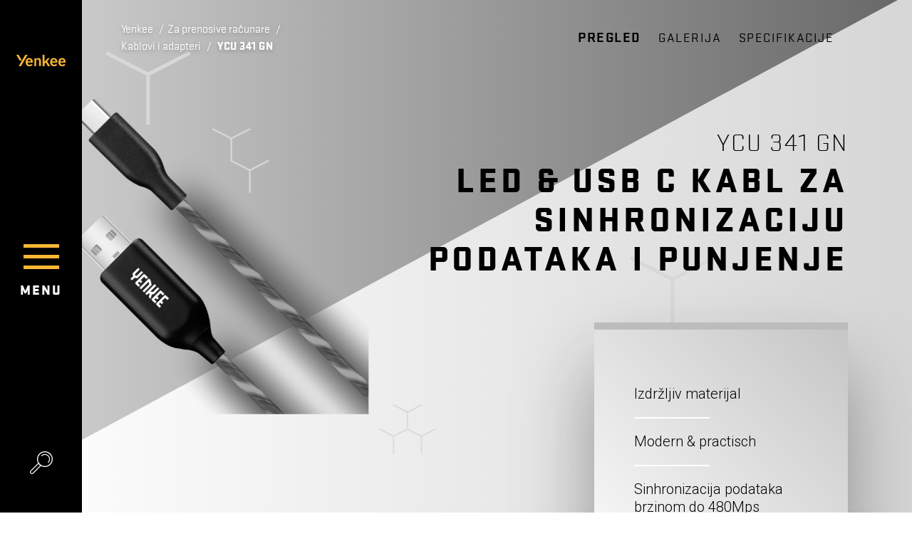

--- FILE ---
content_type: text/html; charset=utf-8
request_url: https://www.yenkee.rs/led-usb-c-kabl/ycu-341-gn
body_size: 20971
content:
<!DOCTYPE html>
<html  >
<head id="head"><title>
	LED &amp; USB C kabl za sinhronizaciju podataka i punjenje | YCU 341 GN | Yenkee
</title><meta name="description" content="Kabl svetli kada počne punjenje ili sinhronizacija. Intenzitet svetla se razlikuje s brzinom i jačinom struje." /> 
<meta charset="UTF-8" /> 
<meta name="keywords" content="yenkee, ycu 341, usb-c kabl" /> 
<meta name="viewport" content="width=device-width, user-scalable=no, initial-scale=1.0, maximum-scale=1.0, minimum-scale=1.0">
<link href="https://fonts.googleapis.com/css?family=Roboto:300,900&amp;subset=latin-ext" rel="stylesheet">
<meta name="google-site-verification" content="iGD43EWcb5HxjZMSGKqL7-tK2LFgaMJfInzArRYEu4o" />
<meta name="google-site-verification" content="Gjzdo5keHuKFYczMq7lrVHfGRps6--OHrz7CrRMxbM0" />
<meta name="facebook-domain-verification" content="q5wkrw7chsf7n6ykcbrup0rlooqbfa" />
<script> (function(w,d,t,r,u) { var f,n,i; w[u]=w[u]||[],f=function() { var o={ti:"343146436", enableAutoSpaTracking: true}; o.q=w[u],w[u]=new UET(o),w[u].push("pageLoad") }, n=d.createElement(t),n.src=r,n.async=1,n.onload=n.onreadystatechange=function() { var s=this.readyState; s&&s!=="loaded"&&s!=="complete"||(f(),n.onload=n.onreadystatechange=null) }, i=d.getElementsByTagName(t)[0],i.parentNode.insertBefore(n,i) }) (window,document,"script","//bat.bing.com/bat.js","uetq"); </script>
<script src="https://analytics.ahrefs.com/analytics.js" data-key="pmf45a+762cDTyzjhLGl7Q" async></script> 
<link href="/Yenkee/media/system/img/icon.ico" type="image/x-icon" rel="shortcut icon"/>
<link href="/Yenkee/media/system/img/icon.ico" type="image/x-icon" rel="icon"/>
<!-- Google Tag Manager -->
<script>(function(w,d,s,l,i){w[l]=w[l]||[];w[l].push({'gtm.start':
new Date().getTime(),event:'gtm.js'});var f=d.getElementsByTagName(s)[0],
j=d.createElement(s),dl=l!='dataLayer'?'&l='+l:'';j.async=true;j.src=
'https://www.googletagmanager.com/gtm.js?id='+i+dl;f.parentNode.insertBefore(j,f);
})(window,document,'script','dataLayer','GTM-MXHJP5Q');</script>
<!-- End Google Tag Manager --><link rel="alternate" href="https://www.yenkee.cz/led-usb-c-kabel/ycu-341-gn" hreflang="cs-cz"/><link rel="alternate" href="https://www.yenkee.eu/led-usb-c-cable/ycu-341-gn" hreflang="en-gb"/><link rel="alternate" href="https://www.yenkee.gr/led-usb-c-cable/ycu341-gn" hreflang="el-gr"/><link rel="alternate" href="https://www.yenkee.hu/usb-c-led-kabel/ycu-341-gn" hreflang="hu-hu"/><link rel="alternate" href="https://www.yenkee.pl/kabel-usb-c-led/ycu-341-gn" hreflang="pl-pl"/><link rel="alternate" href="https://www.yenkee.sk/led-usb-c-kabel/ycu-341-gn-1" hreflang="sk-sk"/><link rel="alternate" href="https://www.yenkee.rs/led-usb-c-kabl/ycu-341-gn" hreflang="sr-latn-rs"/><link href="/Yenkee/media/system/app/app.css?v=A58606C27BDE66E7A67A70BDFC5C5C37" rel="stylesheet" type="text/css"/ >
<meta property="og:title" content="LED &amp; USB C kabl za sinhronizaciju podataka i punjenje | YCU 341 GN">
<meta property="og:description" content="Kabl svetli kada počne punjenje ili sinhronizacija. Intenzitet svetla se razlikuje s brzinom i jačinom struje.">
<meta property="og:image" content="https://www.yenkee.rs/Yenkee/media/system/open-graph.png">
<meta property="og:url" content="https://yenkee.cz/led-usb-c-kabl/ycu-341-gn">
<meta property="og:type" content="website">
</head>
<body class="LTR Safari Chrome Safari131 Chrome131 SRLATNRS ContentBody"    data-js="no-js">
    
    <form method="post" action="/led-usb-c-kabl/ycu-341-gn" onsubmit="javascript:return WebForm_OnSubmit();" id="form">
<div class="aspNetHidden">
<input type="hidden" name="__CMSCsrfToken" id="__CMSCsrfToken" value="uHev1IICrrjWUPDVgt9TnWbWiSs8/sulAQi0T8VTe+8R+9fjgM43sf3wr1cjsHYXTTRY/KfaAX0CeYgA/VFHa00FQZ9iDxlwkByBB1C+AKE=" />
<input type="hidden" name="__EVENTTARGET" id="__EVENTTARGET" value="" />
<input type="hidden" name="__EVENTARGUMENT" id="__EVENTARGUMENT" value="" />

</div>

<script type="text/javascript">
//<![CDATA[
var theForm = document.forms['form'];
if (!theForm) {
    theForm = document.form;
}
function __doPostBack(eventTarget, eventArgument) {
    if (!theForm.onsubmit || (theForm.onsubmit() != false)) {
        theForm.__EVENTTARGET.value = eventTarget;
        theForm.__EVENTARGUMENT.value = eventArgument;
        theForm.submit();
    }
}
//]]>
</script>




<input type="hidden" name="lng" id="lng" value="sr-Latn-RS" />
<script type="text/javascript">
	//<![CDATA[

function PM_Postback(param) { if (window.top.HideScreenLockWarningAndSync) { window.top.HideScreenLockWarningAndSync(1080); } if(window.CMSContentManager) { CMSContentManager.allowSubmit = true; }; __doPostBack('m$am',param); }
function PM_Callback(param, callback, ctx) { if (window.top.HideScreenLockWarningAndSync) { window.top.HideScreenLockWarningAndSync(1080); }if (window.CMSContentManager) { CMSContentManager.storeContentChangedStatus(); };WebForm_DoCallback('m$am',param,callback,ctx,null,true); }
//]]>
</script>






<script type="text/javascript">
	//<![CDATA[

var CMS = CMS || {};
CMS.Application = {
  "isRTL": "false",
  "isDebuggingEnabled": true,
  "applicationUrl": "/",
  "imagesUrl": "/CMSPages/GetResource.ashx?image=%5bImages.zip%5d%2f",
  "isDialog": false
};

//]]>
</script>
<script type="text/javascript">
//<![CDATA[
function WebForm_OnSubmit() {
if (typeof(ValidatorOnSubmit) == "function" && ValidatorOnSubmit() == false) return false;null;
return true;
}
//]]>
</script>

<div class="aspNetHidden">

	<input type="hidden" name="__VIEWSTATEGENERATOR" id="__VIEWSTATEGENERATOR" value="A5343185" />
	<input type="hidden" name="__SCROLLPOSITIONX" id="__SCROLLPOSITIONX" value="0" />
	<input type="hidden" name="__SCROLLPOSITIONY" id="__SCROLLPOSITIONY" value="0" />
</div>
    
    <div id="ctxM">

</div>
    <!-- Google Tag Manager (noscript) -->
<noscript><iframe src="https://www.googletagmanager.com/ns.html?id=GTM-MXHJP5Q"
height="0" width="0" style="display:none;visibility:hidden"></iframe></noscript>
<!-- End Google Tag Manager (noscript) -->
<div class="y-loader">
  <div class="y-loader-container">
    <svg xmlns="http://www.w3.org/2000/svg" viewBox="0 0 57.5 49.1" id="svg-loader">
      <g id="Vrstva_2" data-name="Vrstva 2">
        <g id="svg-container" data-name="Vrstva 1">
          <path class="cls-1 side-top" d="M28.7,15.7H28L5.8,3.6A2.1,2.1,0,0,1,5,1.4,1.7,1.7,0,0,1,6.8,0H50.6a1.8,1.8,0,0,1,1.9,1.5,1.8,1.8,0,0,1-1,2.1l-22,12Z"/>
          <path class="cls-1 side-left" d="M25.2,21.2l.3.8c0,.1,1.3,25.1,1.3,25.1A1.8,1.8,0,0,1,25.4,49a2,2,0,0,1-2.1-.8L.3,10.9A1.8,1.8,0,0,1,.6,8.5a2,2,0,0,1,2.3-.3L24.7,20.7Z"/>
          <path class="cls-1 side-right" d="M32.3,21.2c-.2.2-.2.5-.3.7s-1.4,25.2-1.4,25.2A1.9,1.9,0,0,0,32,48.9a1.8,1.8,0,0,0,2.2-.8l23-37.3a1.9,1.9,0,0,0-2.6-2.7L32.8,20.6A1.3,1.3,0,0,0,32.3,21.2Z"/>
        </g>
      </g>
    </svg>
  </div>
</div>
<script src="/Yenkee/media/system/js/yenkee-loader.js" type="text/javascript"></script>

<div class="blur-section">
  <header>
    <section class="header">
      <div class="header-logo">
        <a href="/">
          <img src="/Yenkee/media/system/img/LEFTHEADER_logo-Yenkee.svg" onerror="this.onerror=null; this.src='/Yenkee/media/system/img/LEFTHEADER_logo-Yenkee.png'" alt="Yenkee">
        </a>
      </div>
      <div class="header-menu-wrapper">
        <span class="header-menu"></span>
        <div class="header-menu-text">menu</div>
      </div>
      <div class="header-search">
      </div>
    </section>
  </header>
  <main>
    

<div class="full-page" id="product-page">
  


<div class="product-top-bar">
  <div class="product-top-bar-colors size-small">
    <div class="color-selector ">
      <div class="color-selector-list">
          <a href="/led-usb-c-kabl/ycu-341-be" class="color-selector-list-item " style="background-color: #00c9f6"></a>    <a href="/led-usb-c-kabl/ycu-341-gn" class="color-selector-list-item active" style="background-color: #00d491"></a>    <a href="/led-usb-c-kabl/ycu-341-rd" class="color-selector-list-item " style="background-color: #ea3347"></a>      
      </div>
      <div class="color-selector-text">
        Boje
      </div>
    </div>    
  </div>
  <div class="product-top-bar-nav">
    <nav class="product-top-bar-nav-menu where-buy-hide"></nav>
    
  </div>
</div>



  <section class="section full-screen product-overview historic-product" id="product-overview" data-name="Pregled">
<div class="scroll-fix">


<div class="product-overview-triangle no-compute">
  <svg viewBox="0 0 100 50">
    <defs>
      <linearGradient id="linear-grad" x1="0%" y1="0%" x2="100%" y2="0%">
        <stop offset="0%" style="stop-color:#d3d3d3;stop-opacity:1" />
        <stop offset="100%" style="stop-color:#d3d3d3;stop-opacity:1" data-color="#d3d3d3" />
      </linearGradient>
    </defs>
    <polygon id="product-overview-triangle" style="" points="0 34, 0 0, 63 0" fill="url(#linear-grad)"/>
  </svg>
</div> 

<div class="overview-menu">
  <div class="overview-menu-breadcrumbs">
    
<div class="breadcrumbs">
<a href="/" >Yenkee</a> 
<span class="breadcrumb-separator"> / </span><a href="/za-prenosive-racunare" class="CMSBreadCrumbsLink">Za prenosive računare</a> <span class="breadcrumb-separator"> / </span> <a href="/kablovi-za-prenosive-racunare" class="CMSBreadCrumbsLink">Kablovi i adapteri</a> <span class="breadcrumb-separator"> / </span> <span  class="CMSBreadCrumbsCurrentItem">YCU 341 GN</span>
</div><script type="application/ld+json">{
  "@context": "http://schema.org",
  "@type": "BreadcrumbList",
  "itemListElement": [
    {
      "@type": "ListItem",
      "position": 1,
      "item": {
        "@id": "https://yenkee.cz/k-notebookum",
        "name": "Za prenosive računare",
        "image": ""
      }
    },
    {
      "@type": "ListItem",
      "position": 2,
      "item": {
        "@id": "https://yenkee.cz/k-notebookum/kabely",
        "name": "Kablovi i adapteri",
        "image": ""
      }
    },
    {
      "@type": "ListItem",
      "position": 3,
      "item": {
        "@id": "https://yenkee.cz/k-notebookum/kabely/ycu-341-gn",
        "name": "YCU 341 GN",
        "image": ""
      }
    }
  ]
}</script>
  </div>
  <div class="overview-menu-cont"></div>
</div>


<div class="product-overview-cont">
  <div class="product-overview-center">
    <div class="product-overview-center-image wide-image" style="background-image: url('/getmedia/23717a5f-b07d-4dbf-8fa1-2a77696bf5fa/YCU341GN.png.aspx?width=1500&height=1500&ext=.png'); background-position-y: center;">
    </div>
    <div class="product-overview-center-content">
      <div class="product-overview-center-content-inner">
        <div class="product-overview-center-content-code">YCU 341 GN</div>            
        <div class="product-overview-center-content-title">
          <h1>LED & USB C kabl za sinhronizaciju podataka i punjenje</h1>
        </div>   
      </div>
      <div class="benefits-box base-shadow">
        <div class="benefits-box-list"><ol>
	<li>Izdržljiv materijal</li>
	<li>Modern &amp; practisch</li>
	<li>Sinhronizacija podataka brzinom do 480Mps</li>
</ol>
</div>
        <div class="benefits-box-bottom-bar">
          
          
        </div>
      </div>
    </div>      
  </div>
  <div class="product-overview-bottom">

      <div class="color-selector ">
        <div class="color-selector-list">
          <a href="/led-usb-c-kabl/ycu-341-be" class="color-selector-list-item " style="background-color: #00c9f6"></a>    <a href="/led-usb-c-kabl/ycu-341-gn" class="color-selector-list-item active" style="background-color: #00d491"></a>    <a href="/led-usb-c-kabl/ycu-341-rd" class="color-selector-list-item " style="background-color: #ea3347"></a>      
        </div>
        <div class="color-selector-text">
          Boje
        </div>
      </div>
 
    <a class="section-scroll-down">
  </a>
</div>
</div>
</div>
</section>
   
   
   
  <section class="section full-screen left-header-space" id="product-gallery" data-name="Galerija">
<div class="scroll-fix">
 

<div class="product-gallery">
  <div class="product-gallery-cont">
    <div class="product-gallery-list">
      
 

<a href="/getattachment/k-notebookum/Kabely/YCU-341-GN/35053493_2.jpg.aspx?width=2000" class="product-gallery-list-item" data-fancybox="images" style="" data-caption="Svítící USB-C kabel Yenkee YCU 341 GN" data-image="/getattachment/k-notebookum/Kabely/YCU-341-GN/35053493_2.jpg.aspx?width=1600"></a>
 

<a href="/getattachment/k-notebookum/Kabely/YCU-341-GN/35053493_90.jpg.aspx?width=2000" class="product-gallery-list-item" data-fancybox="images" style="" data-caption="Br. slike2" data-image="/getattachment/k-notebookum/Kabely/YCU-341-GN/35053493_90.jpg.aspx?width=1600"></a>


<div class="Pager">
    
</div>


     </div>
    <div class="product-gallery-cont-arrows arrow-prev"></div>
    <div class="product-gallery-cont-arrows arrow-next"></div>
  <div class="product-gallery-triangle no-compute">
    <svg viewBox="0 0 100 27">
      <defs>
        <linearGradient id="linear-grad-gallery" x1="0%" y1="0%" x2="100%" y2="0%">
          <stop offset="0%" style="stop-color:#e7e7e7;stop-opacity:1" />
          <stop offset="100%" style="stop-color:#bababa;stop-opacity:1" />
        </linearGradient>
        <linearGradient id="linear-grad-gallery-reverse" x1="0%" y1="0%" x2="100%" y2="0%">
          <stop offset="0%" style="stop-color:#bababa;stop-opacity:1" />
          <stop offset="100%" style="stop-color:#e7e7e7;stop-opacity:1" />
        </linearGradient>
      </defs>
      <polygon points="100 0, 100 27, 50 28" fill="url(#linear-grad-gallery)"/>
      <polygon points="0 0, 50 28, 0 27" fill="url(#linear-grad-gallery-reverse)"/>
    </svg>
  </div> 
</div>
<div class="product-bottom-bar">
  <a class="section-scroll-down">
  </a>
</div>
</div>
</section> 
  <section class="section full-screen" id="product-specifications" data-name="Specifikacije">
<div class="scroll-fix">
<div class="product-specifications top-base-padding left-header-space">


<div class="product-specifications-image wide-image">
  
    <img src="/getmedia/23717a5f-b07d-4dbf-8fa1-2a77696bf5fa/YCU341GN.png.aspx?width=1500&height=1500&ext=.png" alt="YCU 341 GN">
  
</div>

<div class="product-specifications-content">
  <h4>LED &amp; USB C kabl za sinhronizaciju podataka i punjenje</h4>

<table>
	<tbody>
		<tr>
			<td>Kabl svetli kada počne punjenje ili sinhronizacija. Intenzitet svetla se razlikuje s brzinom i jačinom struje. Čim se mobilni uređaj napuni ili je prenos podataka završen, osvetljenje kabla se isključuje. Kabl je konstruisan za priključivanje na svim uređajima s USB C konektorom. Korišćene PVC materijala garantuje se visoka izdržljivost i fleksibilnost kabla.</td>
			<td>&nbsp;</td>
		</tr>
	</tbody>
</table>

<h4>Specifikacije:</h4>

<table>
	<tbody>
		<tr>
			<td>Omot konektora</td>
			<td>ABS/PVC</td>
		</tr>
		<tr>
			<td>Kabl</td>
			<td>PVC omot</td>
		</tr>
		<tr>
			<td>Brzina prenosa podataka</td>
			<td>USB 2.0 / 480 Mb/s</td>
		</tr>
		<tr>
			<td>Struja napajanja</td>
			<td>DC 5 V/3A</td>
		</tr>
		<tr>
			<td>Dužina</td>
			<td>1 m</td>
		</tr>
	</tbody>
</table>

  
  <table>
    <tbody>
       
    <h4>
        Preuzmi</h4>
    <div class="product-download">
        <ul>
            <tr>
  <td>Images</td>
  <td><a href="https://data.fast.eu/pics/35/35053493/35053493.zip" target="_BLANK" class="cross-link download-link">Preuzmi</a></td>
</tr>


        </ul>
    </div>


    </tbody>
  </table>
  <div class="product-specifications-link-cont">
    <a href="#" class="product-specifications-link cross-link write-us" data-model="YCU 341 GN">Treba vam pomoć?</a>  
  </div>
</div>
</div>
<div class="product-bottom-bar">
  <a class="section-scroll-top theme-light">
  </a>
</div>
</div>
</section> 
</div>
  </main>
  <footer>
    <div class="footer">
      <div class="footer-content">
        <div class="row">
          <div class="col-6">
            <div class="row">
              <div class="col-xl-6">
                <div class="footer-editor"><h4>Poizvodi</h4>
<a href="/za-prenosive-racunare">Za prenosive računare</a><br />
<a href="/igranje">Igranje</a><br />
<a href="/pribori-za-mobilne-telefone">Za mobilne telefone</a><br />
<a href="/pribori-za-tablete">Za tablete</a><br />
<a href="/pribori-za-kamere">Za kamere</a>



</div>
              </div>
              <div class="col-xl-6 footer-margin-fix">
                <div class="footer-editor"><h4>Korisnim</h4>
<a href="/preuzmi">Preuzmi</a><br />
<a class="write-us" href="#form-bar">Kontaktirajte nas</a><br />
<a href="/privacy-policy">GDPR</a><br />
&nbsp;



</div>
              </div>
            </div>
          </div>
          <div class="col-6">
            <div class="footer-editor">



</div>
          </div>
          <div class="col-12">
            
          </div>
        </div>
      </div>
      <div class="footer-bottom-bar">
        <div class="language-selector">
          <a class="language-selector-btn language-selector-link "><img alt="Srbština" src="/Yenkee/media/system/img/flag-rs.png" /><span class="cross-link">Srbija / srpski</span></a>




        </div>
        <div class="footer-social-sites">
          <div class="footer-social">
<a class="footer-social-item s-instagram" href="https://www.instagram.com/yenkee.cz" target="_BLANK">
  
</a><a class="footer-social-item s-instagram" href="https://www.instagram.com/cestujemeyenkee/" target="_BLANK">
  #travel
</a><a class="footer-social-item s-fb" href="https://www.facebook.com/yenkee.eu" target="_BLANK">
  
</a><a class="footer-social-item s-youtube" href="https://www.youtube.com/channel/UC12DfSUV9XdwwTp3RqdHzCg" target="_BLANK">
  
</a>
</div>
        </div>
      </div>
    </footer>
  </div>
  







        
    
        
    
        
    
        
    
        
    
        
    
        
    <div class="language-box">
  <div class="language-box-inner">
    <div class="language-box-inner-close"></div>
    <h3 class="language-box-inner-title">Izaberi jezik</h3>
    <div class="language-box-inner-list">
      <div>
        <a href="http://www.yenkee.cz" class="language-selector-btn language-selector-link "><img src="/Yenkee/media/system/img/flag-cz.svg" alt="Czech"><span class="cross-link">Česká republika / čeština</span></a>
      </div>
      <div>
        <a href="http://www.yenkee.hu" class="language-selector-btn language-selector-link "><img src="/Yenkee/media/system/img/flag-hu.svg" alt="Hungarian"><span class="cross-link">Magyarország / Magyar</span></a>
      </div>
      <div>
        <a href="http://www.yenkee.pl" class="language-selector-btn language-selector-link "><img src="/Yenkee/media/system/img/flag-poland.svg" alt="Poland"><span class="cross-link">Polska / Polski</span></a>
      </div>
            <div>
        <a href="http://www.yenkee.sk" class="language-selector-btn language-selector-link "><img src="/Yenkee/media/system/img/flag-svk.svg" alt="Slovakia"><span class="cross-link">Slovensko / Slovenčina</span></a>
      </div>
      <div>
        <a href="http://www.yenkee.eu" class="language-selector-btn language-selector-link "><img src="/Yenkee/media/system/img/flag-uk.svg" alt="United Kingdom"><span class="cross-link">United Kingdom / English</span></a>
      </div>
      <div>
        <a href="http://www.yenkee.gr" class="language-selector-btn language-selector-link "><img src="/Yenkee/media/system/img/flag-gr.svg" alt="Greece"><span class="cross-link">Ελλάδα (ελληνική)</span></a>
      </div>
      <div>
        <a href="http://www.yenkee.rs" class="language-selector-btn language-selector-link "><img src="/Yenkee/media/system/img/flag-rs.png" alt="Serbia"><span class="cross-link">Srbija / srpski</span></a>
      </div>
    </div>
  </div>
</div>
  <div class="full-menu perfect-scroll" data-back="Nazad u meni"><div class="main-menu">
<div class="main-menu-item">
  <a href="/igranje">
    <div class="main-menu-item-icon"><img src="/Yenkee/media/content/Category%20icons/MENU_gaming.svg?ext=.svg" alt="Igranje"></div>
    <div class="main-menu-item-title">Igranje</div>
  </a>
  <div class="main-menu-submenu">
    <div><a href="/world-of-tanks-6" class="main-menu-submenu-item">World of Tanks</a></div><div><a href="/misevi-za-igranje" class="main-menu-submenu-item">Miševi</a></div><div><a href="/tastature-za-igranje" class="main-menu-submenu-item">Tastature</a></div><div><a href="/konzolama" class="main-menu-submenu-item">Ke konzolím</a></div><div><a href="/slusalice-za-igranje" class="main-menu-submenu-item">Slušalice</a></div><div><a href="/zvucnici-za-igranje" class="main-menu-submenu-item">Zvučnici</a></div><div><a href="/igracke-stolice" class="main-menu-submenu-item">Igračke stolice</a></div><div><a href="/ostalo-za-igranje" class="main-menu-submenu-item">Ostalo</a></div>
  </div>
</div><div class="main-menu-item">
  <a href="/za-prenosive-racunare">
    <div class="main-menu-item-icon"><img src="/Yenkee/media/content/Category%20icons/MENU_k-notebookum.svg?ext=.svg" alt="Za prenosive računare"></div>
    <div class="main-menu-item-title">Za prenosive računare</div>
  </a>
  <div class="main-menu-submenu">
    <div><a href="/kablovi-za-prenosive-racunare" class="main-menu-submenu-item">Kablovi i adapteri</a></div><div><a href="/misevi" class="main-menu-submenu-item">Miševi</a></div><div><a href="/tastature" class="main-menu-submenu-item">Tastature</a></div><div><a href="/slusalice-i-mikrofoni" class="main-menu-submenu-item">Slušalice i mikrofoni</a></div><div><a href="/zvucnici" class="main-menu-submenu-item">Zvučnici</a></div><div><a href="/kancelarijske-stolice" class="main-menu-submenu-item">Kancelarijske stolice</a></div><div><a href="/torbe-i-futrole" class="main-menu-submenu-item">Torbe i futrole</a></div><div><a href="/drzaci-za-prenosive-racunare" class="main-menu-submenu-item">Držači</a></div><div><a href="/kablovi-za-prenosive-racunare" class="main-menu-submenu-item">Kablovi i adapteri</a></div><div><a href="/elektricno-napajanje-za-prenosive-racunare" class="main-menu-submenu-item">Električno napajanje</a></div><div><a href="/citaci-kartice-i-usb-cvorista" class="main-menu-submenu-item">Čitači kartice i USB čvorišta</a></div><div><a href="/ostalo-za-prenosive-racunare" class="main-menu-submenu-item">Ostalo</a></div>
  </div>
</div><div class="main-menu-item">
  <a href="/pribori-za-mobilne-telefone">
    <div class="main-menu-item-icon"><img src="/Yenkee/media/content/Category%20icons/MENU_k-mobilnim-telefonum.svg?ext=.svg" alt="Za mobilne telefone"></div>
    <div class="main-menu-item-title">Za mobilne telefone</div>
  </a>
  <div class="main-menu-submenu">
    <div><a href="/drzaci-za-mobilne-telefone" class="main-menu-submenu-item">Držači</a></div><div><a href="/kablovi-za-mobilne-telefone" class="main-menu-submenu-item">Kablovi i adapteri</a></div><div><a href="/napajanje-za-mobilne-telefone" class="main-menu-submenu-item">Električno napajanje</a></div><div><a href="/kaljeno-staklo-za-mobilne-telefone" class="main-menu-submenu-item">Kaljeno staklo</a></div><div><a href="/futrole-za-mobilne-telefone" class="main-menu-submenu-item">Futrole</a></div><div><a href="/zvucnici-za-mobilne-telefone" class="main-menu-submenu-item">Zvučnici</a></div><div><a href="/slusalice-za-mobilne-telefone" class="main-menu-submenu-item">Slušalice</a></div><div><a href="/ostalo-za-mobilne-telefone" class="main-menu-submenu-item">Ostalo</a></div>
  </div>
</div><div class="main-menu-item">
  <a href="/pribori-za-tablete">
    <div class="main-menu-item-icon"><img src="/Yenkee/media/content/Category%20icons/MENU_k-tabletum.svg?ext=.svg" alt="Za tablete"></div>
    <div class="main-menu-item-title">Za tablete</div>
  </a>
  <div class="main-menu-submenu">
    <div><a href="/torbe-i-ranci-za-tablete" class="main-menu-submenu-item">Torbe i ranci</a></div><div><a href="/futrole-za-tablete" class="main-menu-submenu-item">Futrole</a></div><div><a href="/drzaci-za-tablete" class="main-menu-submenu-item">Držači</a></div><div><a href="/kablovi-za-tablete" class="main-menu-submenu-item">Kablovi i adapteri</a></div><div><a href="/napajanje-za-tablete" class="main-menu-submenu-item">Električno napajanje</a></div><div><a href="/slusalice-za-tablete" class="main-menu-submenu-item">Slušalice</a></div><div><a href="/olovka-za-tablete" class="main-menu-submenu-item">Stylus olovka</a></div>
  </div>
</div><div class="main-menu-item">
  <a href="/pribori-za-kamere">
    <div class="main-menu-item-icon"><img src="/Yenkee/media/content/Category%20icons/MENU_k-fotoaparatum.svg?ext=.svg" alt="Za kamere"></div>
    <div class="main-menu-item-title">Za kamere</div>
  </a>
  <div class="main-menu-submenu">
    <div><a href="/elektricno-napajanje-za-kamere" class="main-menu-submenu-item">Električno napajanje</a></div><div><a href="/futrole-za-kamere" class="main-menu-submenu-item">Futrole</a></div><div><a href="/ostalo-za-kamere" class="main-menu-submenu-item">Ostalo</a></div>
  </div>
</div>
</div><div class="side-menu">
<div class="main-menu-item direct-link">
  <a href="/preuzmi">
    <div class="main-menu-item-icon small-size"><img src="/getattachment/f1d35fbd-0e03-4748-bec4-cca6b5f403d0/Ke-stazeni.aspx" alt="Preuzmi"></div>
    <div class="main-menu-item-title">Preuzmi</div>
  </a>
</div>


</div><div class="menu-social">
<a class="menu-social-item s-instagram" href="https://www.instagram.com/yenkee.cz" target="_BLANK">
  
</a><a class="menu-social-item s-instagram" href="https://www.instagram.com/cestujemeyenkee/" target="_BLANK">
  #travel
</a><a class="menu-social-item s-fb" href="https://www.facebook.com/yenkee.eu" target="_BLANK">
  
</a><a class="menu-social-item s-youtube" href="https://www.youtube.com/channel/UC12DfSUV9XdwwTp3RqdHzCg" target="_BLANK">
  
</a>
</div></div>
  <div class="side-bar perfect-scroll" id="search-bar">
<span class="side-bar-close"></span>
<div class="side-bar-title">Petraži...</div>
<div id="p_lt_ctl10_sys_pnlUpdate">
	<div class="small-search">
  <div class="small-search-input">
     <input type="text" placeholder="Petraži..." id="small-search">
     <div class="small-search-input-btn" id="small-search-btn"></div>
  </div>
  <div class="small-search-results" id="small-search-result" data-noresult="Nema rezultata..." data-showall="Prikaži sve rezultate">
  </div>
</div>
</div>
</div>
  <div class="side-bar perfect-scroll" id="form-bar">
<span class="side-bar-close"></span>
<div class="side-bar-title">Pišite nam</div>

  <div class="contact-form"><div id="p_lt_ctl11_On_lineForm1_sys_pnlUpdate">
	<div id="p_lt_ctl11_On_lineForm1_plcUp_viewBiz">
		<div id="p_lt_ctl11_On_lineForm1_plcUp_viewBiz_pnlForm" class="FormPanel" onkeypress="javascript:return WebForm_FireDefaultButton(event, &#39;p_lt_ctl11_On_lineForm1_plcUp_viewBiz_btnOK&#39;)">
			<div class="contact-form-item"><label id="p_lt_ctl11_On_lineForm1_plcUp_viewBiz_ContactUsTheme_lb" class="big-font" for="p_lt_ctl11_On_lineForm1_plcUp_viewBiz_ContactUsTheme_dropDownList">O čemu je ovo pitanje?</label><div id="p_lt_ctl11_On_lineForm1_plcUp_viewBiz_ncpcontactustheme" class="EditingFormControlNestedControl editing-form-control-nested-control">
				<select name="p$lt$ctl11$On_lineForm1$plcUp$viewBiz$ContactUsTheme$dropDownList" id="p_lt_ctl11_On_lineForm1_plcUp_viewBiz_ContactUsTheme_dropDownList" class="DropDownField form-control white-placeholder input-shadow ">
					<option selected="selected" value="-">Izaberite iz ponuda</option>
					<option value="Tehnička podrška">Tehnička podrška</option>
					<option value="2">Mogućnosti suradnje</option>
					<option value="1">Reklamacija proizvoda</option>
					<option value="Poticaj za napredak">Poticaj za napredak</option>

				</select>
<div id="p_lt_ctl11_On_lineForm1_plcUp_viewBiz_ContactUsTheme_autoComplete" class="autocomplete">
    
    
</div>
			</div></div>

<div class="contact-form-item insert-placeholder" data-placeholder="kao što je YSP 2003" id="form-id"><label id="p_lt_ctl11_On_lineForm1_plcUp_viewBiz_ContactUsModel_lb" class="big-font" for="p_lt_ctl11_On_lineForm1_plcUp_viewBiz_ContactUsModel_txtText">Model proizvoda</label><div id="p_lt_ctl11_On_lineForm1_plcUp_viewBiz_ncpcontactusmodel" class="EditingFormControlNestedControl editing-form-control-nested-control">
				<input name="p$lt$ctl11$On_lineForm1$plcUp$viewBiz$ContactUsModel$txtText" type="text" maxlength="3999" id="p_lt_ctl11_On_lineForm1_plcUp_viewBiz_ContactUsModel_txtText" class="form-control input-shadow " />
<input type="hidden" name="p$lt$ctl11$On_lineForm1$plcUp$viewBiz$ContactUsModel$exWatermark_ClientState" id="p_lt_ctl11_On_lineForm1_plcUp_viewBiz_ContactUsModel_exWatermark_ClientState" />
			</div></div>

<div class="contact-form-item insert-placeholder" data-placeholder="@"><label id="p_lt_ctl11_On_lineForm1_plcUp_viewBiz_ContactUsEmail_lb" class="big-font" for="p_lt_ctl11_On_lineForm1_plcUp_viewBiz_ContactUsEmail_txtEmailInput">Vaša e-pošta</label><div id="p_lt_ctl11_On_lineForm1_plcUp_viewBiz_ncpcontactusemail" class="EditingFormControlNestedControl editing-form-control-nested-control">
				<input name="p$lt$ctl11$On_lineForm1$plcUp$viewBiz$ContactUsEmail$txtEmailInput" type="text" maxlength="254" id="p_lt_ctl11_On_lineForm1_plcUp_viewBiz_ContactUsEmail_txtEmailInput" class="white-placeholder input-shadow form-control" />
<span id="p_lt_ctl11_On_lineForm1_plcUp_viewBiz_ContactUsEmail_revEmailValid" class="form-control-error" style="display:none;"></span>
			</div></div>

<div class="contact-form-item insert-placeholder" data-placeholder="Napišite pitanje"><label id="p_lt_ctl11_On_lineForm1_plcUp_viewBiz_ContactUsMessage_lb" class="big-font" for="p_lt_ctl11_On_lineForm1_plcUp_viewBiz_ContactUsMessage_txtText">Napišite svoje pitanje</label><div id="p_lt_ctl11_On_lineForm1_plcUp_viewBiz_ncpcontactusmessage" class="EditingFormControlNestedControl editing-form-control-nested-control">
				<textarea name="p$lt$ctl11$On_lineForm1$plcUp$viewBiz$ContactUsMessage$txtText" rows="2" cols="20" id="p_lt_ctl11_On_lineForm1_plcUp_viewBiz_ContactUsMessage_txtText" class="form-control input-shadow ">
</textarea>
<input type="hidden" name="p$lt$ctl11$On_lineForm1$plcUp$viewBiz$ContactUsMessage$exWatermark_ClientState" id="p_lt_ctl11_On_lineForm1_plcUp_viewBiz_ContactUsMessage_exWatermark_ClientState" />
			</div><br />
Vaši lični podaci će biti obrađeni u skladu sa našom <a href="https://www.yenkee.rs/privacy-policy"> politikom privatnosti </a>.</div>

<div class="contact-form-item"><div id="p_lt_ctl11_On_lineForm1_plcUp_viewBiz_ncpcontactusrecaptcha" class="EditingFormControlNestedControl editing-form-control-nested-control">
				<div class="g-invisible-recaptcha"></div><script> 
var pux = window.pux || {}; 
pux.recaptcha = pux.recaptcha || new Set(); 
function initRecaptcha() { 
   if(typeof(grecaptcha) != 'undefined' && grecaptcha.render) { 
       var recaptchaContainers = document.querySelectorAll('.FormPanel') 
       Array.prototype.forEach.call(recaptchaContainers, function(container) { 
          var recaptchaNode = container.querySelector('.g-invisible-recaptcha'); 
          if(recaptchaNode && !pux.recaptcha.has(recaptchaNode)) { 
            var submit = container.querySelector('input[type=submit]'); 
            var submited = false; 
            var responseCallback = function(response) { 
                submited = true; 
                submit.click(); 
            }.bind(this); 
            var response = grecaptcha.render(recaptchaNode, { 
              size: 'invisible', 
              sitekey: '6LcM8v8UAAAAAJj3lLp00_-tsxlUcE_MdUk-04T1', 
              callback: responseCallback 
             }); 
             submit.addEventListener('click', function(e) { 
                if (!submited) { 
                  e.preventDefault(); 
                  grecaptcha.execute(response); 
                } 
             }) 
             pux.recaptcha.add(recaptchaNode); 
          } 
       }) 
    } 
} 
initRecaptcha()</script> 
<script> 
var pux = window.pux || {}; 
pux.recaptcha = pux.recaptcha || new Set(); 
function initRecaptcha() { 
   if(typeof(grecaptcha) != 'undefined' && grecaptcha.render) { 
       var recaptchaContainers = document.querySelectorAll('.FormPanel') 
       Array.prototype.forEach.call(recaptchaContainers, function(container) { 
          var recaptchaNode = container.querySelector('.g-invisible-recaptcha'); 
          if(recaptchaNode && !pux.recaptcha.has(recaptchaNode)) { 
            var submit = container.querySelector('input[type=submit]'); 
            var submited = false; 
            var responseCallback = function(response) { 
                submited = true; 
                submit.click(); 
            }.bind(this); 
            var response = grecaptcha.render(recaptchaNode, { 
              size: 'invisible', 
              sitekey: '6LcM8v8UAAAAAJj3lLp00_-tsxlUcE_MdUk-04T1', 
              callback: responseCallback 
             }); 
             submit.addEventListener('click', function(e) { 
                if (!submited) { 
                  e.preventDefault(); 
                  grecaptcha.execute(response); 
                } 
             }) 
             pux.recaptcha.add(recaptchaNode); 
          } 
       }) 
    } 
} 
initRecaptcha()</script> 
<span id="p_lt_ctl11_On_lineForm1_plcUp_viewBiz_ContactUsRecaptcha_captcha"></span>
			</div></div>

<div class="contact-form-item">
<div class="submit-btn btn-primary">Pošalji pitanje</div>

<div class="d-none contact-form-submit"><input type="submit" name="p$lt$ctl11$On_lineForm1$plcUp$viewBiz$btnOK" value="Pošalji pitanje" id="p_lt_ctl11_On_lineForm1_plcUp_viewBiz_btnOK" class="FormButton btn btn-primary" /></div>
</div>

		</div>
	</div>
</div></div></div>
</div>
  
  <div class="hidden-sm-down is-md"></div>
  <div class="hidden-lg-down is-xl"></div>
  <script src="/Yenkee/media/system/app/app.js?v=5189B10D6EF4784250AA596FADD42D88" ></script>


    <script src="/Env/env-71AE2938A9FB097A8AF4AAD5062E2A89.js" type="text/javascript"></script><script type="text/javascript">
//<![CDATA[
Sys.WebForms.PageRequestManager._initialize('manScript', 'form', ['tp$lt$ctl10$sys_pnlUpdate','','tp$lt$ctl11$On_lineForm1$sys_pnlUpdate','','tctxM',''], ['p$lt$ctl10','','p$lt$ctl11$On_lineForm1',''], [], 90, '');
//]]>
</script>

    
<script type="text/javascript">
//<![CDATA[
var Page_Validators =  new Array(document.getElementById("p_lt_ctl11_On_lineForm1_plcUp_viewBiz_ContactUsEmail_revEmailValid"));
//]]>
</script>

<script type="text/javascript">
//<![CDATA[
var p_lt_ctl11_On_lineForm1_plcUp_viewBiz_ContactUsEmail_revEmailValid = document.all ? document.all["p_lt_ctl11_On_lineForm1_plcUp_viewBiz_ContactUsEmail_revEmailValid"] : document.getElementById("p_lt_ctl11_On_lineForm1_plcUp_viewBiz_ContactUsEmail_revEmailValid");
p_lt_ctl11_On_lineForm1_plcUp_viewBiz_ContactUsEmail_revEmailValid.controltovalidate = "p_lt_ctl11_On_lineForm1_plcUp_viewBiz_ContactUsEmail_txtEmailInput";
p_lt_ctl11_On_lineForm1_plcUp_viewBiz_ContactUsEmail_revEmailValid.display = "Dynamic";
p_lt_ctl11_On_lineForm1_plcUp_viewBiz_ContactUsEmail_revEmailValid.enabled = "False";
p_lt_ctl11_On_lineForm1_plcUp_viewBiz_ContactUsEmail_revEmailValid.evaluationfunction = "RegularExpressionValidatorEvaluateIsValid";
//]]>
</script>


<script type="text/javascript">
	//<![CDATA[
if (typeof(Sys.Browser.WebKit) == 'undefined') {
    Sys.Browser.WebKit = {};
}
if (navigator.userAgent.indexOf('WebKit/') > -1) {
    Sys.Browser.agent = Sys.Browser.WebKit;
    Sys.Browser.version = parseFloat(navigator.userAgent.match(/WebKit\/(\d+(\.\d+)?)/)[1]);
    Sys.Browser.name = 'WebKit';
}
//]]>
</script>
<script type="text/javascript">
//<![CDATA[
$.getScript("https://www.google.com/recaptcha/api.js?onload=initRecaptcha&render=explicit", function () {});
var callBackFrameUrl='/WebResource.axd?d=beToSAE3vdsL1QUQUxjWdQTFaHfwefeZ0q4x7y21147RS2PzyyZVE5h5nCtvfdDUwy5fqOxXohVuPT4zYTINXw2&t=638883343099574018';
WebForm_InitCallback();
var Page_ValidationActive = false;
if (typeof(ValidatorOnLoad) == "function") {
    ValidatorOnLoad();
}

function ValidatorOnSubmit() {
    if (Page_ValidationActive) {
        return ValidatorCommonOnSubmit();
    }
    else {
        return true;
    }
}
        
theForm.oldSubmit = theForm.submit;
theForm.submit = WebForm_SaveScrollPositionSubmit;

theForm.oldOnSubmit = theForm.onsubmit;
theForm.onsubmit = WebForm_SaveScrollPositionOnSubmit;
Sys.Application.add_init(function() {
    $create(Sys.Extended.UI.TextBoxWatermarkBehavior, {"ClientStateFieldID":"p_lt_ctl11_On_lineForm1_plcUp_viewBiz_ContactUsModel_exWatermark_ClientState","WatermarkCssClass":"form-control input-shadow  WatermarkText","WatermarkText":"kao što je YSP 2003","id":"p_lt_ctl11_On_lineForm1_plcUp_viewBiz_ContactUsModel_exWatermark"}, null, null, $get("p_lt_ctl11_On_lineForm1_plcUp_viewBiz_ContactUsModel_txtText"));
});

document.getElementById('p_lt_ctl11_On_lineForm1_plcUp_viewBiz_ContactUsEmail_revEmailValid').dispose = function() {
    Array.remove(Page_Validators, document.getElementById('p_lt_ctl11_On_lineForm1_plcUp_viewBiz_ContactUsEmail_revEmailValid'));
}
Sys.Application.add_init(function() {
    $create(Sys.Extended.UI.TextBoxWatermarkBehavior, {"ClientStateFieldID":"p_lt_ctl11_On_lineForm1_plcUp_viewBiz_ContactUsMessage_exWatermark_ClientState","WatermarkCssClass":"form-control input-shadow  WatermarkText","WatermarkText":"Napišite pitanje","id":"p_lt_ctl11_On_lineForm1_plcUp_viewBiz_ContactUsMessage_exWatermark"}, null, null, $get("p_lt_ctl11_On_lineForm1_plcUp_viewBiz_ContactUsMessage_txtText"));
});
//]]>
</script>
  <input type="hidden" name="__VIEWSTATE" id="__VIEWSTATE" value="+MUG12/QmpF811vS9CEXDPOvxoPdr7xcaNZgCQrBtVXRl3dtNEZA14bO4TP7LPwZ0RhtypLNLMdGeXZlR5hRIzFiMl5Pg/UdgJQ8zxdX+4Db5woKiaT3LVWYq4B0Hv0+ofkn2XJ8rdD1c04gF2WX+VJcqJQJwsP8HQ2MsTo7mxF+KOa4x9/zXzStsmJzq3fUqntJ+q4CTUZvdB+j++aMixDqNz55DMA60wDL2PgU7oigufYR8pDGXRC20ppGLlY12KDySAweIMLGT6IbQtMNAN4jNp+g3qW823z0x8dZqcW1ncSCK5zhCRUNLtq/8QHl9imkyr/rjvjxQePi1ogEUItVsGUE/T9kWL5BIFpYdArO9biawQv88ZqMNKYS0C90GTfuPxfGEtwNFQUOL9bBGkhO8fKLOl4COm1unPxiX77pLcVbxvARuIuH75KFcj/J5uMbybZYKnjQ7qHZFVAwcjEer7lKHFJIXBGQB/s0m91Mk+i/hebZt7y2vwsriohvsFwF/JZxSHIddlpjVRdk1ZR/DUmJdG+Nq9KBkI9R0qkKvJhA2c5Jj/kjkrHvyVatX2199YXGO0QKu6MU6atLd+EjL9cf6/x41NGcU7GlKI2qs4+rFfqegr+NgXuDgc4EMR8qOWg6aTZoJHgCPPAYS8I1Bw91eMzDR3z7wG/jxIBtcSfY18IkbWtDCHI+aDMsHiM0nabLnHp9ixgtj1rlbUjPYYJ6Cf34XXMltII5OX9SPVL4FHtGssFKzu9XBCUOI2PLa3KA41TgHmS9u2WvpQqXLvF46gX581Uvj4UOmy8UPoJmc4mw9rQBfQLg6WZHgPHroH6ZTKtaiklcGQqIW/cbz4m+mwQVwoNGE3dFaB7+6J8g9h4+JxzwH+Xgp8HAY3KQltD26qYcIte+1RmrHf91IdfKmuMyzwiF/57LygDyBBPCa2Dgjevflqx+/d2SQzdOvne4aVqTC2U3yZnSvq/YVmionQjKhhHOY0FwwbzFNe7m/kaCTsr0EPDdCnbDYpdN37mZsLGQtOTYoeRh4oYuLqvLm7wctSNyRtDsu2epuAqPgSfDQ+f/hG5Z4iVHuzclRExnhHcqt/7kLb9OmQXmmwxwF0SiVQhv8OnsLRMwdzdifitQ6+o+BvsoA37FuiT7om+0XWOYIlrH553+VsTbKP82DWwe47vjNUxiGSqXWoQJR/OM9PBbsE2n20eCyxiQxlPOX3G2OCQDU+DneJQkxx14ldiFH/OvV9g7R08gBZBXyhQaV4IIT8aE+ovGaRxxi5VSTk51jhOMMQLCkeM3TaZQ9ubczBOVMGZFYlqLpDH2qZrW5a9p9kmuXsdl0orcT1z84r2ISGR8Hhs36BmmKSSwqZ9gRIdeTyTjAW/FxXk420ax1cM8lDn1RQtb442TX2XOPUnCAkGE1DMDvw/fzq01bVd4WTUO1gcFzSC6bg6eH0/xokj7k8wOC1SmQ1Xt3gawOupUSQ9KR9HHeqq55Db+BcaapVYsyfwMPNX716C5nwuBTaZ8bMsCblEbBdLFL/IpgNZu3qqT76p7FD1laxKBKjOG/gu8d1sxR4bcR6FV7zleQSLjpFfsAs+hAYtJt48Ch7C9xcuZ1qlF/K+cbO4bXaJDSuDIpe1w0p/VsupQ5ncPXhbtW2iConEKi34sxk9HF6sSAFbtoVINNNLeOA7LRakfQT8cBRBzbU9AiAbQhAuKWqyHyRpvlQiMZGWgpoRPh3py3FhFc/HR4j8b8juUjDnn27n1FCyt1rr02kEQI7ukJbMSD3ZpSi+DSTvLeh+57B33aBIkA6o/bsINmFKpaer26WrWPMJ/v+l5mFf7Xbq4K7xrSx8II52RRNpH3CjyYQQO827XacP3cY33hegS5/7NhyoRErr/x6tpkHBV1uhidwtZO7zWU9ANghl30f0aY0dk8/WxKSZBXtjvpKD+Q76WiRmi6sDa25A3/AUwPdPSdNSNrgUoL91zrOXajp4SmjjKjaIs26ThgYmhi+3FYH5caLEd3f4tiWojmkCbFkBeXtQYFB9wPQ4yamC2NgmDlhlXPjHI4dr8TLLlQSJzhiOuQobQzB8w+xzXTiSv0Ls+bqifU/[base64]/8/8oX1hEYfqZf9by2hh5L0s3w71pRT4lnV79t0oEalpPgi2+A+xWqHWgioNnD6Qb1Qlo+2X1Dt0uStc3EuRJNcgX10xWhIC/ggJQQTQ1E6U6BQL0sVZe+/hSNFjZqNV4g5tekL+5ba19vsxTh1fkf67/FmzdXDKG3BAUR0d2M2C+z87+Bvnz9eJRoYB2UnCaXw9xrQ5yVq7teOYGk2WKNoCIX1OCOKgB4Mw4P3ALlVchxVW5ia+Q8gMkCmN2hjLJodr1fRLXpNev2LHQSCctaKVvw13Zi2XoLNYiZMgPtXX8zwXq5IJw6Sksb6K92BxlWPLzbZHpBGexdCiSfcKFUTWWj/OEI4Kxo5PFrSOtLchCOoNP6JT5z+0yXQVZLxGUzcE8j0Me5D/rMOovwWF0UhhueHy7bWvSNbWn2GJMwbxhfybcX8pntgRw99vs7tKVjbBaMSzbtWoKQsP114mBHF1cwQsVuw7gwXnuiJlMxYsMzHHL7QAVE9qRxIN+CZYyLI8gNX+tcrjQ4UfObQH18KsE4Ha/SzZ9IrCG9KchweUd5XnJQG6V72jzyZbWQ4PfMjJOFeBYtvHYsR5YHL+YTBLA8shJ52Dx2+L39jX7O19/eEStOkg42E6HBqevzKlTpupTz6y89ekkr8fII8scvEf5fOD+gtlFrvBggXxJcxOW97ljCRtWVxuxTHEJ0XsvK67Oi7XABW4vfx9/cIXJ4iRppn8YZjWlyCkw7eenjQf41t7A4ma7mOUfHGtdi5c6Mky+XX0y51WK4HCQNucWjcVqR8PEBL/gA+FnR5/GpQUztEmYpREWeL0O+feLm0RJR3KwscWoom/q2mCpt9o3gaqg1JyCq8K4rGYpkg65boDpc1fRWkyT+xdNeJE2DDaCjMB41Kf8Xs6rdCF+nmg/+yc8wMvh25WGHZG874SMRBllxfMqzzwJVTPjvdztJfs15uPx2KF1GKdXQFSVXvWDRNKbV54px9eX4Yq/v0gwKV/J9/QFbrdVvXaBJdt9xAiTjfAe0k5z0nTHpYF7jzJTzq18vcrep4uCYcEWDv9/vdyS/8/vgImI2a93hbJc7Y264GnlPCP0/eaCtaocrfFgmAw828XZ8QJzR2eUt/ktHMUbab8HckAA/QpF2UUh9ezs+fItzxNzFfCqE5TEw/qxDzbhYHkwobbF/SEHhr/RbWVaOvUHkVHivfqX6hXTTbPbWEh5r88k4MjxbWk73PWBjuNXWTS1mqtNMR7o7KUTkC4ti/r+XaLAU8SsWjxyJ4/uNyu/axpEdKHf7VYbqpKsUT4EpK0Nyptns0ux+0W1f7sEsilTdg6f9yR2b/ydYO8vrEWJyluJYwRQ7800neUOrRt1kY+Tw+TmrJdNiSgg1JQKHndtqsqa9HV77v7G02Ljnul3OHAj/jCDCpKC3Ghb4wXbmbkIH4qwk2/qSUvcOWiaRorGvG/FhW3IVqceJvqQAHOufDqdSB+KYf0timNQH1dP/RfZb2BZr5snwST0otx/dqgDonuEDxUn+5XR+sOY2f6Cj/iUdc2ahiLkjpR4/lpGs9mw7+CvlorlpliCIETY6bW6jhV1czEGuUkEckYfjxJNqKXk3Pi6llaXhejkqEBwWpQf6J+6y9smMnH0RyJDIkzkqBxKfHotyznEtLTDpS2LdJpXBps+M3HV2qvfuQHjhZdBVex2LkuCS3MeB8eBhs4cwB6nGslvlr/Jl4YQTrgPdMIr5QHye0ckMXl95QQGCvsRogaBPGT1OVoCZ6XYLgXJTKpcVL110Nl834DWTbelFpSGAFuJcsAIPOsFTXqJzjveDrH7RY2XCrIt6P6DpwDFYx6bVSuSX1JP5rNiJbzCJ4DuYVMKiCuRsI1GxwUgqBx0Y/[base64]/E7JhJpanxb17+SYVUa9aINGdQRMZ/ZM14nZp26kwvFjmlml7MfFkV3UqUFscgMc7JYdXbq6qRtIeG7UhudFzyAUe0WwhrbrXTvF/kKrPzQYyxcsW7shRaz9ZwnAENYDWodq7+BzjaZZ5wQJBo8EJnb/V0oRj2st9ii6n/XMXGhGu1HC02Ftk+M5YTlWeg7BtyFHQgh1sqiDlvkuQ6+y5U7YUpHpCbQEMxVFXWqo7+F/vtTiBvMXLAviwLuJ+eRWOLZSPvijF6hF/U2xYUgzp1lOdNT/zaYgSQITZwQDBAU4R8c5bnixvnuFQVFDcwiHpbSTofx6bjLQ0EGweapyEBGOPMc6hTPbf6QhQVadu3N5ibjWAvzeur/sRnQTX0NQMcTCsFBK4Uy9xaUhfEj7GZ5F2eksXCji2Nw5xowY3OIw/PF95qQBxBprCj3OgaLl0x5Ri6BLq2IUvXWEyWDH3iOcYA08+0UeJKLjbzNKnaYKklGm2ZtMMm5RkyaRQdY/wUsviasn8YQ/uoZKijFTBaxlDNq43oU2X0ZS8MWGJACU4+WU8Xao9zw9nJyUJu30iUq+ouLknmuc8G5UljDJg9ieHEBPdX4/j+M+ggrJ3ndI2Chc8UYzaDt80ZgCuK1Mn2KViUGI9ySR0C1J+hHtfJga1Tb/8WHMwed1oyBzjd/Vm/SHgU47tXdYk5rlwJJSZubwICt9XWi1OTXE0PK21FxaKqxa9UR8yVvSZhssg1zivZjGWaIdu1oze+CkAL945aCCLKdp0ymVTcKwVDSm27B89r2kkOkU34/bMDOEZ1LjTze0sycTMdr7U+gMOgOb+q1AHjl0lIoQzsDg8uqDPwbv6vQOxQ/akmq1RUyG/EOZMpS5eEr7Y7A1gJDwozMSFIFCFjYmcY6OicwO80I4IgN7WiZOEVzgaC0accaUvqR4nfLaA+afqniZ/Ra6Tmw1V39pJFmmxXhDtc4dLOBxYjLeiyKuYIFPDWKmAP92lzQS1KfqF5JAn5FSKOpeCoVKs/dWvmCDi6rsRTaQKvwP5zAHZowMYRpgnUWy6kOhwNZ1gz43X1f6WnY9zlf7gli9a1mD72ndwfNj/etBMpE3Am9+CP7/y1x+3uNk7KT36lLyH9oiXgyb1hCZFIqpKoGbLyqK0EbdQ7wLCDfDxi0AIOdBJXDgRXT9p43XZOE7EPt/bVF7WGcvoae3kLY1TxV69oFMbwMzoV7WlJS0ciquWjkJM+6pYBm/Q6cItv0q/mcU1FfhhVwjLFzyqem4dMzKyRaatTHPChFTsAXcf4QXAU+XA2CuJe1udjH8KFU5xiJbKNSzIg1x6atV34hD1HS0EmruXsA63BNJmQZa3xncM/OuZJb2+8ONOo9MyLEe4jPOgzL2kPQjRqrB4zu2qX6Bu4FRLrvK1bBxXV798xxjiEveVdnofZXQgx4RzLMyu1WKEszmCqu3j57EB4iqR7gQCX7l32M5yyrf8Ouw7vBQu5I5/srnfhA2R5yEwaM3JVmjf7r0hi/8z1AzyVXGdx5ToymmnOYf8SI14j3fJhic1ezpcMp1R5tLMGfOn78Z3XQhY7E1/FwqrwlNMswVYGyzbly1s/AbncRaO76FSgeNJGZ9RXZwppOkQ48BaEP5+CAU23VV4cTiD2ymLOAnw88v9ii0A+V7RXm7ivQnUXQVeIylgJmeDyx/vSqZm0qaSwNko9BmnexOgGCrsd2nCMsLg5+pYbbkysNuQzvpBcL8c2wmbOu8vGCS1lPnKLdY9hjm7dMkjvwj6BlzN/OchmrTG6d7ZwmzrXFx8Es8jc2j96kP6Ay/4Qz8Ckq4iQ8ZQGH4J4RdhufFdDFIkon9WlqU8YKfRSeXWcfjTlkoSoZEihjTjOy2QPTAfzehLdaBLeBMgSBoGsIiDpfdZsuledS5M0FJywgL6Qj0L19VWzl4CBK0nTU1uvVsdwVkFkeJny66AQHTF62IELV5ygsHgOZR+wdnvNqcltpx5csZiOyEAiQA6ESS5d4AX/dh+UPsNdup68Nr/eru/r/wmbXwheGsy/gImQjNUvbBok6bRyexEI/eKwZ8u8CU6bfqCedAXFJQPqzzJ/ILFIab8Tc0JXbfHzMWJLWsHrMOtLKc/VsdXy+EPikDunEm7JEiXbKYPQ8VQGpoTS0qWakn5qj8Ct+iBcFQ+FYPygxoEEHAzPJQato6eXnYNr+ge97ioLW9Zuc2F6DwuXx41PxDq7B52G5prBSGBMMoKh70GVsNC4Dpm69iclFr8zcZDXuHtvqi5e85q95G/ZCQjfpyPoiitfgH+T2aNU+YIolBCgS+8FsaWE2i3K+Vh8hjtiwk3RgIOrj0MaMYeoeSdi5MdSoSd3pkPBnF3mppFWvaI+0w7p2J+5L9rWKXXBzk1m7NBFccMmH/SQvu3UTOv4IpAHLY57uwpCO8arpnjDuiL16PFVwU5m6Z4e+wIPBNMxUSU1vASECjnO9+dhPR470L/wFamUyzBxEuluBx91we1TvwXacJnI1ZwD+k7EgHqcF8n3JBtZo2xAZuujL3ZHTPMyBvN6hYB+CFYGWshVLzRM66K5H3MSl++c6TLGfQKZPck9+/i8UYK3SJn2fx2MoSggWt63kG3+E7LEY0eGEZIvUiFxGEMUdEyQ9tdVuM3Jg8k1n5QcgOKvxu5nKqjqHumEqAuiWCh+4qnC1b5d7Ts5jHhbFSu+bg2E1ihrHB0/FGtFtLiGg6ADIiZtjDKEObBezeZy4WFQNsW0GvcJX8bvYetWHYr6aiZy3AgUFU+NtztRdnjx4Y+QJB6mo77e1sP0D51dO/tqEz2dJmbvZU4dL2y0qimpnH5Gd+xw3Zc5NF3wCIWBDGJa35iS/WDACPJI6aP0aDX9JFGetr7ysja9joRpOMYSVYkopmHbLHPCSmvWPjxZ9qkfCptS0hjhfYbBNgw2hqf1VPm9Hf7EXyyKO/DDbFCvudPnOuwIZj7knqhsuKywo51Fukub/bGOYFnYmBu/Kxbe2/Cw510tXHeS6xit0wLrBA+RG6SkV4C8WhLuS0HzhOhgkR1ZyWvDo0kOnmcqicqPV4j21u7FlaazPO8RhL4RClhocVjdIjLRRKmsXfLmg5s/Na5A1Ls0MWzMdq3dyZ4lHdE4Qc20tNwhEqEEBOB70b0Ihky0zDvMX+WKAXRDrUvEWLlNdjnCCdJ/rNOONCluaw1NpPMlu85UZ5VzHMMnjCNNo+zkGA2nzNGxZ2pgo5Ab9AOoy2RbXVZEmryTJ2xJjYXaLudRJLzVEC2QIPmImpay3SMKnA8P65FfVKWbryKy9vKHW1tpenPDxrHasLvpdgnu2FXTrHmGz64PexsMqHphHMrK/iAkBz2U2f+KVopFqEtiKui3NH+rKYDhaGxrRxTSbfPXb4QsSk2+nK2nMwRAMN7PFQzVOcowC0s14d92wVD2nq19e0/vIX8Uru32FxzsDLDQ4qy1JYZ+nnHsIND0BdinRGLU2sGs5NWE/pIFuqVOyPICpQWPOQ8KJbeKz/5PePLeWTFnyalfeUvwr+CWXst4T6LpxDyjksfUZ445HCs1IR7TQ38FnJJb04HrDNk4f/21ar89bD1osuOXufkIPQlRFl8g+9dSBcMUAxuaeOgu9Ne021Ro1GfoMB9Tqh0eEJ76So5IW7F5HnpB5jmtyUs+oEZwIEQ/IZd9eOQQ4k24JFuGNYA+BAnVQ4koJxJWnTOKpoPOHbMYco5/AgMxco3VsK+POQjZHJ74qwRiWm9l/cdBQV+8Zs5QaSIMtEpV6F36UmGDDtF3TDOj+LVKbJGfF3btNYw9VTZcF81z0S0FyG7pA1QBUwfF5a+pCXUhj8+U2U1aLhGlJ731ImQ1kQTYLzUX4UgzOu71xmb2fxfPodDVXjirVCutRl/K4vVxntOhwAj9DVCTuBZDuUmveqKKRB6OHNSjpk0FcSepWOojpvnVcEFUzFYZEP0UDqeIwgExgt7FZ1dRSNYZMHPN2Tq6TjCiHxkK5iJlYZpGo6H8fbH6xU27ds+QSQAhMbyrykA0GGF/O" />
  <script type="text/javascript"> 
      //<![CDATA[
      if (window.WebForm_InitCallback) { 
        __theFormPostData = '';
        __theFormPostCollection = new Array();
        window.WebForm_InitCallback(); 
      }
      //]]>
    </script>
  </form>
</body>
</html>


--- FILE ---
content_type: text/html; charset=utf-8
request_url: https://www.google.com/recaptcha/api2/anchor?ar=1&k=6LcM8v8UAAAAAJj3lLp00_-tsxlUcE_MdUk-04T1&co=aHR0cHM6Ly93d3cueWVua2VlLnJzOjQ0Mw..&hl=en&v=PoyoqOPhxBO7pBk68S4YbpHZ&size=invisible&anchor-ms=20000&execute-ms=30000&cb=6d3vzr8i29j4
body_size: 49472
content:
<!DOCTYPE HTML><html dir="ltr" lang="en"><head><meta http-equiv="Content-Type" content="text/html; charset=UTF-8">
<meta http-equiv="X-UA-Compatible" content="IE=edge">
<title>reCAPTCHA</title>
<style type="text/css">
/* cyrillic-ext */
@font-face {
  font-family: 'Roboto';
  font-style: normal;
  font-weight: 400;
  font-stretch: 100%;
  src: url(//fonts.gstatic.com/s/roboto/v48/KFO7CnqEu92Fr1ME7kSn66aGLdTylUAMa3GUBHMdazTgWw.woff2) format('woff2');
  unicode-range: U+0460-052F, U+1C80-1C8A, U+20B4, U+2DE0-2DFF, U+A640-A69F, U+FE2E-FE2F;
}
/* cyrillic */
@font-face {
  font-family: 'Roboto';
  font-style: normal;
  font-weight: 400;
  font-stretch: 100%;
  src: url(//fonts.gstatic.com/s/roboto/v48/KFO7CnqEu92Fr1ME7kSn66aGLdTylUAMa3iUBHMdazTgWw.woff2) format('woff2');
  unicode-range: U+0301, U+0400-045F, U+0490-0491, U+04B0-04B1, U+2116;
}
/* greek-ext */
@font-face {
  font-family: 'Roboto';
  font-style: normal;
  font-weight: 400;
  font-stretch: 100%;
  src: url(//fonts.gstatic.com/s/roboto/v48/KFO7CnqEu92Fr1ME7kSn66aGLdTylUAMa3CUBHMdazTgWw.woff2) format('woff2');
  unicode-range: U+1F00-1FFF;
}
/* greek */
@font-face {
  font-family: 'Roboto';
  font-style: normal;
  font-weight: 400;
  font-stretch: 100%;
  src: url(//fonts.gstatic.com/s/roboto/v48/KFO7CnqEu92Fr1ME7kSn66aGLdTylUAMa3-UBHMdazTgWw.woff2) format('woff2');
  unicode-range: U+0370-0377, U+037A-037F, U+0384-038A, U+038C, U+038E-03A1, U+03A3-03FF;
}
/* math */
@font-face {
  font-family: 'Roboto';
  font-style: normal;
  font-weight: 400;
  font-stretch: 100%;
  src: url(//fonts.gstatic.com/s/roboto/v48/KFO7CnqEu92Fr1ME7kSn66aGLdTylUAMawCUBHMdazTgWw.woff2) format('woff2');
  unicode-range: U+0302-0303, U+0305, U+0307-0308, U+0310, U+0312, U+0315, U+031A, U+0326-0327, U+032C, U+032F-0330, U+0332-0333, U+0338, U+033A, U+0346, U+034D, U+0391-03A1, U+03A3-03A9, U+03B1-03C9, U+03D1, U+03D5-03D6, U+03F0-03F1, U+03F4-03F5, U+2016-2017, U+2034-2038, U+203C, U+2040, U+2043, U+2047, U+2050, U+2057, U+205F, U+2070-2071, U+2074-208E, U+2090-209C, U+20D0-20DC, U+20E1, U+20E5-20EF, U+2100-2112, U+2114-2115, U+2117-2121, U+2123-214F, U+2190, U+2192, U+2194-21AE, U+21B0-21E5, U+21F1-21F2, U+21F4-2211, U+2213-2214, U+2216-22FF, U+2308-230B, U+2310, U+2319, U+231C-2321, U+2336-237A, U+237C, U+2395, U+239B-23B7, U+23D0, U+23DC-23E1, U+2474-2475, U+25AF, U+25B3, U+25B7, U+25BD, U+25C1, U+25CA, U+25CC, U+25FB, U+266D-266F, U+27C0-27FF, U+2900-2AFF, U+2B0E-2B11, U+2B30-2B4C, U+2BFE, U+3030, U+FF5B, U+FF5D, U+1D400-1D7FF, U+1EE00-1EEFF;
}
/* symbols */
@font-face {
  font-family: 'Roboto';
  font-style: normal;
  font-weight: 400;
  font-stretch: 100%;
  src: url(//fonts.gstatic.com/s/roboto/v48/KFO7CnqEu92Fr1ME7kSn66aGLdTylUAMaxKUBHMdazTgWw.woff2) format('woff2');
  unicode-range: U+0001-000C, U+000E-001F, U+007F-009F, U+20DD-20E0, U+20E2-20E4, U+2150-218F, U+2190, U+2192, U+2194-2199, U+21AF, U+21E6-21F0, U+21F3, U+2218-2219, U+2299, U+22C4-22C6, U+2300-243F, U+2440-244A, U+2460-24FF, U+25A0-27BF, U+2800-28FF, U+2921-2922, U+2981, U+29BF, U+29EB, U+2B00-2BFF, U+4DC0-4DFF, U+FFF9-FFFB, U+10140-1018E, U+10190-1019C, U+101A0, U+101D0-101FD, U+102E0-102FB, U+10E60-10E7E, U+1D2C0-1D2D3, U+1D2E0-1D37F, U+1F000-1F0FF, U+1F100-1F1AD, U+1F1E6-1F1FF, U+1F30D-1F30F, U+1F315, U+1F31C, U+1F31E, U+1F320-1F32C, U+1F336, U+1F378, U+1F37D, U+1F382, U+1F393-1F39F, U+1F3A7-1F3A8, U+1F3AC-1F3AF, U+1F3C2, U+1F3C4-1F3C6, U+1F3CA-1F3CE, U+1F3D4-1F3E0, U+1F3ED, U+1F3F1-1F3F3, U+1F3F5-1F3F7, U+1F408, U+1F415, U+1F41F, U+1F426, U+1F43F, U+1F441-1F442, U+1F444, U+1F446-1F449, U+1F44C-1F44E, U+1F453, U+1F46A, U+1F47D, U+1F4A3, U+1F4B0, U+1F4B3, U+1F4B9, U+1F4BB, U+1F4BF, U+1F4C8-1F4CB, U+1F4D6, U+1F4DA, U+1F4DF, U+1F4E3-1F4E6, U+1F4EA-1F4ED, U+1F4F7, U+1F4F9-1F4FB, U+1F4FD-1F4FE, U+1F503, U+1F507-1F50B, U+1F50D, U+1F512-1F513, U+1F53E-1F54A, U+1F54F-1F5FA, U+1F610, U+1F650-1F67F, U+1F687, U+1F68D, U+1F691, U+1F694, U+1F698, U+1F6AD, U+1F6B2, U+1F6B9-1F6BA, U+1F6BC, U+1F6C6-1F6CF, U+1F6D3-1F6D7, U+1F6E0-1F6EA, U+1F6F0-1F6F3, U+1F6F7-1F6FC, U+1F700-1F7FF, U+1F800-1F80B, U+1F810-1F847, U+1F850-1F859, U+1F860-1F887, U+1F890-1F8AD, U+1F8B0-1F8BB, U+1F8C0-1F8C1, U+1F900-1F90B, U+1F93B, U+1F946, U+1F984, U+1F996, U+1F9E9, U+1FA00-1FA6F, U+1FA70-1FA7C, U+1FA80-1FA89, U+1FA8F-1FAC6, U+1FACE-1FADC, U+1FADF-1FAE9, U+1FAF0-1FAF8, U+1FB00-1FBFF;
}
/* vietnamese */
@font-face {
  font-family: 'Roboto';
  font-style: normal;
  font-weight: 400;
  font-stretch: 100%;
  src: url(//fonts.gstatic.com/s/roboto/v48/KFO7CnqEu92Fr1ME7kSn66aGLdTylUAMa3OUBHMdazTgWw.woff2) format('woff2');
  unicode-range: U+0102-0103, U+0110-0111, U+0128-0129, U+0168-0169, U+01A0-01A1, U+01AF-01B0, U+0300-0301, U+0303-0304, U+0308-0309, U+0323, U+0329, U+1EA0-1EF9, U+20AB;
}
/* latin-ext */
@font-face {
  font-family: 'Roboto';
  font-style: normal;
  font-weight: 400;
  font-stretch: 100%;
  src: url(//fonts.gstatic.com/s/roboto/v48/KFO7CnqEu92Fr1ME7kSn66aGLdTylUAMa3KUBHMdazTgWw.woff2) format('woff2');
  unicode-range: U+0100-02BA, U+02BD-02C5, U+02C7-02CC, U+02CE-02D7, U+02DD-02FF, U+0304, U+0308, U+0329, U+1D00-1DBF, U+1E00-1E9F, U+1EF2-1EFF, U+2020, U+20A0-20AB, U+20AD-20C0, U+2113, U+2C60-2C7F, U+A720-A7FF;
}
/* latin */
@font-face {
  font-family: 'Roboto';
  font-style: normal;
  font-weight: 400;
  font-stretch: 100%;
  src: url(//fonts.gstatic.com/s/roboto/v48/KFO7CnqEu92Fr1ME7kSn66aGLdTylUAMa3yUBHMdazQ.woff2) format('woff2');
  unicode-range: U+0000-00FF, U+0131, U+0152-0153, U+02BB-02BC, U+02C6, U+02DA, U+02DC, U+0304, U+0308, U+0329, U+2000-206F, U+20AC, U+2122, U+2191, U+2193, U+2212, U+2215, U+FEFF, U+FFFD;
}
/* cyrillic-ext */
@font-face {
  font-family: 'Roboto';
  font-style: normal;
  font-weight: 500;
  font-stretch: 100%;
  src: url(//fonts.gstatic.com/s/roboto/v48/KFO7CnqEu92Fr1ME7kSn66aGLdTylUAMa3GUBHMdazTgWw.woff2) format('woff2');
  unicode-range: U+0460-052F, U+1C80-1C8A, U+20B4, U+2DE0-2DFF, U+A640-A69F, U+FE2E-FE2F;
}
/* cyrillic */
@font-face {
  font-family: 'Roboto';
  font-style: normal;
  font-weight: 500;
  font-stretch: 100%;
  src: url(//fonts.gstatic.com/s/roboto/v48/KFO7CnqEu92Fr1ME7kSn66aGLdTylUAMa3iUBHMdazTgWw.woff2) format('woff2');
  unicode-range: U+0301, U+0400-045F, U+0490-0491, U+04B0-04B1, U+2116;
}
/* greek-ext */
@font-face {
  font-family: 'Roboto';
  font-style: normal;
  font-weight: 500;
  font-stretch: 100%;
  src: url(//fonts.gstatic.com/s/roboto/v48/KFO7CnqEu92Fr1ME7kSn66aGLdTylUAMa3CUBHMdazTgWw.woff2) format('woff2');
  unicode-range: U+1F00-1FFF;
}
/* greek */
@font-face {
  font-family: 'Roboto';
  font-style: normal;
  font-weight: 500;
  font-stretch: 100%;
  src: url(//fonts.gstatic.com/s/roboto/v48/KFO7CnqEu92Fr1ME7kSn66aGLdTylUAMa3-UBHMdazTgWw.woff2) format('woff2');
  unicode-range: U+0370-0377, U+037A-037F, U+0384-038A, U+038C, U+038E-03A1, U+03A3-03FF;
}
/* math */
@font-face {
  font-family: 'Roboto';
  font-style: normal;
  font-weight: 500;
  font-stretch: 100%;
  src: url(//fonts.gstatic.com/s/roboto/v48/KFO7CnqEu92Fr1ME7kSn66aGLdTylUAMawCUBHMdazTgWw.woff2) format('woff2');
  unicode-range: U+0302-0303, U+0305, U+0307-0308, U+0310, U+0312, U+0315, U+031A, U+0326-0327, U+032C, U+032F-0330, U+0332-0333, U+0338, U+033A, U+0346, U+034D, U+0391-03A1, U+03A3-03A9, U+03B1-03C9, U+03D1, U+03D5-03D6, U+03F0-03F1, U+03F4-03F5, U+2016-2017, U+2034-2038, U+203C, U+2040, U+2043, U+2047, U+2050, U+2057, U+205F, U+2070-2071, U+2074-208E, U+2090-209C, U+20D0-20DC, U+20E1, U+20E5-20EF, U+2100-2112, U+2114-2115, U+2117-2121, U+2123-214F, U+2190, U+2192, U+2194-21AE, U+21B0-21E5, U+21F1-21F2, U+21F4-2211, U+2213-2214, U+2216-22FF, U+2308-230B, U+2310, U+2319, U+231C-2321, U+2336-237A, U+237C, U+2395, U+239B-23B7, U+23D0, U+23DC-23E1, U+2474-2475, U+25AF, U+25B3, U+25B7, U+25BD, U+25C1, U+25CA, U+25CC, U+25FB, U+266D-266F, U+27C0-27FF, U+2900-2AFF, U+2B0E-2B11, U+2B30-2B4C, U+2BFE, U+3030, U+FF5B, U+FF5D, U+1D400-1D7FF, U+1EE00-1EEFF;
}
/* symbols */
@font-face {
  font-family: 'Roboto';
  font-style: normal;
  font-weight: 500;
  font-stretch: 100%;
  src: url(//fonts.gstatic.com/s/roboto/v48/KFO7CnqEu92Fr1ME7kSn66aGLdTylUAMaxKUBHMdazTgWw.woff2) format('woff2');
  unicode-range: U+0001-000C, U+000E-001F, U+007F-009F, U+20DD-20E0, U+20E2-20E4, U+2150-218F, U+2190, U+2192, U+2194-2199, U+21AF, U+21E6-21F0, U+21F3, U+2218-2219, U+2299, U+22C4-22C6, U+2300-243F, U+2440-244A, U+2460-24FF, U+25A0-27BF, U+2800-28FF, U+2921-2922, U+2981, U+29BF, U+29EB, U+2B00-2BFF, U+4DC0-4DFF, U+FFF9-FFFB, U+10140-1018E, U+10190-1019C, U+101A0, U+101D0-101FD, U+102E0-102FB, U+10E60-10E7E, U+1D2C0-1D2D3, U+1D2E0-1D37F, U+1F000-1F0FF, U+1F100-1F1AD, U+1F1E6-1F1FF, U+1F30D-1F30F, U+1F315, U+1F31C, U+1F31E, U+1F320-1F32C, U+1F336, U+1F378, U+1F37D, U+1F382, U+1F393-1F39F, U+1F3A7-1F3A8, U+1F3AC-1F3AF, U+1F3C2, U+1F3C4-1F3C6, U+1F3CA-1F3CE, U+1F3D4-1F3E0, U+1F3ED, U+1F3F1-1F3F3, U+1F3F5-1F3F7, U+1F408, U+1F415, U+1F41F, U+1F426, U+1F43F, U+1F441-1F442, U+1F444, U+1F446-1F449, U+1F44C-1F44E, U+1F453, U+1F46A, U+1F47D, U+1F4A3, U+1F4B0, U+1F4B3, U+1F4B9, U+1F4BB, U+1F4BF, U+1F4C8-1F4CB, U+1F4D6, U+1F4DA, U+1F4DF, U+1F4E3-1F4E6, U+1F4EA-1F4ED, U+1F4F7, U+1F4F9-1F4FB, U+1F4FD-1F4FE, U+1F503, U+1F507-1F50B, U+1F50D, U+1F512-1F513, U+1F53E-1F54A, U+1F54F-1F5FA, U+1F610, U+1F650-1F67F, U+1F687, U+1F68D, U+1F691, U+1F694, U+1F698, U+1F6AD, U+1F6B2, U+1F6B9-1F6BA, U+1F6BC, U+1F6C6-1F6CF, U+1F6D3-1F6D7, U+1F6E0-1F6EA, U+1F6F0-1F6F3, U+1F6F7-1F6FC, U+1F700-1F7FF, U+1F800-1F80B, U+1F810-1F847, U+1F850-1F859, U+1F860-1F887, U+1F890-1F8AD, U+1F8B0-1F8BB, U+1F8C0-1F8C1, U+1F900-1F90B, U+1F93B, U+1F946, U+1F984, U+1F996, U+1F9E9, U+1FA00-1FA6F, U+1FA70-1FA7C, U+1FA80-1FA89, U+1FA8F-1FAC6, U+1FACE-1FADC, U+1FADF-1FAE9, U+1FAF0-1FAF8, U+1FB00-1FBFF;
}
/* vietnamese */
@font-face {
  font-family: 'Roboto';
  font-style: normal;
  font-weight: 500;
  font-stretch: 100%;
  src: url(//fonts.gstatic.com/s/roboto/v48/KFO7CnqEu92Fr1ME7kSn66aGLdTylUAMa3OUBHMdazTgWw.woff2) format('woff2');
  unicode-range: U+0102-0103, U+0110-0111, U+0128-0129, U+0168-0169, U+01A0-01A1, U+01AF-01B0, U+0300-0301, U+0303-0304, U+0308-0309, U+0323, U+0329, U+1EA0-1EF9, U+20AB;
}
/* latin-ext */
@font-face {
  font-family: 'Roboto';
  font-style: normal;
  font-weight: 500;
  font-stretch: 100%;
  src: url(//fonts.gstatic.com/s/roboto/v48/KFO7CnqEu92Fr1ME7kSn66aGLdTylUAMa3KUBHMdazTgWw.woff2) format('woff2');
  unicode-range: U+0100-02BA, U+02BD-02C5, U+02C7-02CC, U+02CE-02D7, U+02DD-02FF, U+0304, U+0308, U+0329, U+1D00-1DBF, U+1E00-1E9F, U+1EF2-1EFF, U+2020, U+20A0-20AB, U+20AD-20C0, U+2113, U+2C60-2C7F, U+A720-A7FF;
}
/* latin */
@font-face {
  font-family: 'Roboto';
  font-style: normal;
  font-weight: 500;
  font-stretch: 100%;
  src: url(//fonts.gstatic.com/s/roboto/v48/KFO7CnqEu92Fr1ME7kSn66aGLdTylUAMa3yUBHMdazQ.woff2) format('woff2');
  unicode-range: U+0000-00FF, U+0131, U+0152-0153, U+02BB-02BC, U+02C6, U+02DA, U+02DC, U+0304, U+0308, U+0329, U+2000-206F, U+20AC, U+2122, U+2191, U+2193, U+2212, U+2215, U+FEFF, U+FFFD;
}
/* cyrillic-ext */
@font-face {
  font-family: 'Roboto';
  font-style: normal;
  font-weight: 900;
  font-stretch: 100%;
  src: url(//fonts.gstatic.com/s/roboto/v48/KFO7CnqEu92Fr1ME7kSn66aGLdTylUAMa3GUBHMdazTgWw.woff2) format('woff2');
  unicode-range: U+0460-052F, U+1C80-1C8A, U+20B4, U+2DE0-2DFF, U+A640-A69F, U+FE2E-FE2F;
}
/* cyrillic */
@font-face {
  font-family: 'Roboto';
  font-style: normal;
  font-weight: 900;
  font-stretch: 100%;
  src: url(//fonts.gstatic.com/s/roboto/v48/KFO7CnqEu92Fr1ME7kSn66aGLdTylUAMa3iUBHMdazTgWw.woff2) format('woff2');
  unicode-range: U+0301, U+0400-045F, U+0490-0491, U+04B0-04B1, U+2116;
}
/* greek-ext */
@font-face {
  font-family: 'Roboto';
  font-style: normal;
  font-weight: 900;
  font-stretch: 100%;
  src: url(//fonts.gstatic.com/s/roboto/v48/KFO7CnqEu92Fr1ME7kSn66aGLdTylUAMa3CUBHMdazTgWw.woff2) format('woff2');
  unicode-range: U+1F00-1FFF;
}
/* greek */
@font-face {
  font-family: 'Roboto';
  font-style: normal;
  font-weight: 900;
  font-stretch: 100%;
  src: url(//fonts.gstatic.com/s/roboto/v48/KFO7CnqEu92Fr1ME7kSn66aGLdTylUAMa3-UBHMdazTgWw.woff2) format('woff2');
  unicode-range: U+0370-0377, U+037A-037F, U+0384-038A, U+038C, U+038E-03A1, U+03A3-03FF;
}
/* math */
@font-face {
  font-family: 'Roboto';
  font-style: normal;
  font-weight: 900;
  font-stretch: 100%;
  src: url(//fonts.gstatic.com/s/roboto/v48/KFO7CnqEu92Fr1ME7kSn66aGLdTylUAMawCUBHMdazTgWw.woff2) format('woff2');
  unicode-range: U+0302-0303, U+0305, U+0307-0308, U+0310, U+0312, U+0315, U+031A, U+0326-0327, U+032C, U+032F-0330, U+0332-0333, U+0338, U+033A, U+0346, U+034D, U+0391-03A1, U+03A3-03A9, U+03B1-03C9, U+03D1, U+03D5-03D6, U+03F0-03F1, U+03F4-03F5, U+2016-2017, U+2034-2038, U+203C, U+2040, U+2043, U+2047, U+2050, U+2057, U+205F, U+2070-2071, U+2074-208E, U+2090-209C, U+20D0-20DC, U+20E1, U+20E5-20EF, U+2100-2112, U+2114-2115, U+2117-2121, U+2123-214F, U+2190, U+2192, U+2194-21AE, U+21B0-21E5, U+21F1-21F2, U+21F4-2211, U+2213-2214, U+2216-22FF, U+2308-230B, U+2310, U+2319, U+231C-2321, U+2336-237A, U+237C, U+2395, U+239B-23B7, U+23D0, U+23DC-23E1, U+2474-2475, U+25AF, U+25B3, U+25B7, U+25BD, U+25C1, U+25CA, U+25CC, U+25FB, U+266D-266F, U+27C0-27FF, U+2900-2AFF, U+2B0E-2B11, U+2B30-2B4C, U+2BFE, U+3030, U+FF5B, U+FF5D, U+1D400-1D7FF, U+1EE00-1EEFF;
}
/* symbols */
@font-face {
  font-family: 'Roboto';
  font-style: normal;
  font-weight: 900;
  font-stretch: 100%;
  src: url(//fonts.gstatic.com/s/roboto/v48/KFO7CnqEu92Fr1ME7kSn66aGLdTylUAMaxKUBHMdazTgWw.woff2) format('woff2');
  unicode-range: U+0001-000C, U+000E-001F, U+007F-009F, U+20DD-20E0, U+20E2-20E4, U+2150-218F, U+2190, U+2192, U+2194-2199, U+21AF, U+21E6-21F0, U+21F3, U+2218-2219, U+2299, U+22C4-22C6, U+2300-243F, U+2440-244A, U+2460-24FF, U+25A0-27BF, U+2800-28FF, U+2921-2922, U+2981, U+29BF, U+29EB, U+2B00-2BFF, U+4DC0-4DFF, U+FFF9-FFFB, U+10140-1018E, U+10190-1019C, U+101A0, U+101D0-101FD, U+102E0-102FB, U+10E60-10E7E, U+1D2C0-1D2D3, U+1D2E0-1D37F, U+1F000-1F0FF, U+1F100-1F1AD, U+1F1E6-1F1FF, U+1F30D-1F30F, U+1F315, U+1F31C, U+1F31E, U+1F320-1F32C, U+1F336, U+1F378, U+1F37D, U+1F382, U+1F393-1F39F, U+1F3A7-1F3A8, U+1F3AC-1F3AF, U+1F3C2, U+1F3C4-1F3C6, U+1F3CA-1F3CE, U+1F3D4-1F3E0, U+1F3ED, U+1F3F1-1F3F3, U+1F3F5-1F3F7, U+1F408, U+1F415, U+1F41F, U+1F426, U+1F43F, U+1F441-1F442, U+1F444, U+1F446-1F449, U+1F44C-1F44E, U+1F453, U+1F46A, U+1F47D, U+1F4A3, U+1F4B0, U+1F4B3, U+1F4B9, U+1F4BB, U+1F4BF, U+1F4C8-1F4CB, U+1F4D6, U+1F4DA, U+1F4DF, U+1F4E3-1F4E6, U+1F4EA-1F4ED, U+1F4F7, U+1F4F9-1F4FB, U+1F4FD-1F4FE, U+1F503, U+1F507-1F50B, U+1F50D, U+1F512-1F513, U+1F53E-1F54A, U+1F54F-1F5FA, U+1F610, U+1F650-1F67F, U+1F687, U+1F68D, U+1F691, U+1F694, U+1F698, U+1F6AD, U+1F6B2, U+1F6B9-1F6BA, U+1F6BC, U+1F6C6-1F6CF, U+1F6D3-1F6D7, U+1F6E0-1F6EA, U+1F6F0-1F6F3, U+1F6F7-1F6FC, U+1F700-1F7FF, U+1F800-1F80B, U+1F810-1F847, U+1F850-1F859, U+1F860-1F887, U+1F890-1F8AD, U+1F8B0-1F8BB, U+1F8C0-1F8C1, U+1F900-1F90B, U+1F93B, U+1F946, U+1F984, U+1F996, U+1F9E9, U+1FA00-1FA6F, U+1FA70-1FA7C, U+1FA80-1FA89, U+1FA8F-1FAC6, U+1FACE-1FADC, U+1FADF-1FAE9, U+1FAF0-1FAF8, U+1FB00-1FBFF;
}
/* vietnamese */
@font-face {
  font-family: 'Roboto';
  font-style: normal;
  font-weight: 900;
  font-stretch: 100%;
  src: url(//fonts.gstatic.com/s/roboto/v48/KFO7CnqEu92Fr1ME7kSn66aGLdTylUAMa3OUBHMdazTgWw.woff2) format('woff2');
  unicode-range: U+0102-0103, U+0110-0111, U+0128-0129, U+0168-0169, U+01A0-01A1, U+01AF-01B0, U+0300-0301, U+0303-0304, U+0308-0309, U+0323, U+0329, U+1EA0-1EF9, U+20AB;
}
/* latin-ext */
@font-face {
  font-family: 'Roboto';
  font-style: normal;
  font-weight: 900;
  font-stretch: 100%;
  src: url(//fonts.gstatic.com/s/roboto/v48/KFO7CnqEu92Fr1ME7kSn66aGLdTylUAMa3KUBHMdazTgWw.woff2) format('woff2');
  unicode-range: U+0100-02BA, U+02BD-02C5, U+02C7-02CC, U+02CE-02D7, U+02DD-02FF, U+0304, U+0308, U+0329, U+1D00-1DBF, U+1E00-1E9F, U+1EF2-1EFF, U+2020, U+20A0-20AB, U+20AD-20C0, U+2113, U+2C60-2C7F, U+A720-A7FF;
}
/* latin */
@font-face {
  font-family: 'Roboto';
  font-style: normal;
  font-weight: 900;
  font-stretch: 100%;
  src: url(//fonts.gstatic.com/s/roboto/v48/KFO7CnqEu92Fr1ME7kSn66aGLdTylUAMa3yUBHMdazQ.woff2) format('woff2');
  unicode-range: U+0000-00FF, U+0131, U+0152-0153, U+02BB-02BC, U+02C6, U+02DA, U+02DC, U+0304, U+0308, U+0329, U+2000-206F, U+20AC, U+2122, U+2191, U+2193, U+2212, U+2215, U+FEFF, U+FFFD;
}

</style>
<link rel="stylesheet" type="text/css" href="https://www.gstatic.com/recaptcha/releases/PoyoqOPhxBO7pBk68S4YbpHZ/styles__ltr.css">
<script nonce="sjgilgqYH8vyJHPLbHOuSw" type="text/javascript">window['__recaptcha_api'] = 'https://www.google.com/recaptcha/api2/';</script>
<script type="text/javascript" src="https://www.gstatic.com/recaptcha/releases/PoyoqOPhxBO7pBk68S4YbpHZ/recaptcha__en.js" nonce="sjgilgqYH8vyJHPLbHOuSw">
      
    </script></head>
<body><div id="rc-anchor-alert" class="rc-anchor-alert"></div>
<input type="hidden" id="recaptcha-token" value="[base64]">
<script type="text/javascript" nonce="sjgilgqYH8vyJHPLbHOuSw">
      recaptcha.anchor.Main.init("[\x22ainput\x22,[\x22bgdata\x22,\x22\x22,\[base64]/[base64]/MjU1Ong/[base64]/[base64]/[base64]/[base64]/[base64]/[base64]/[base64]/[base64]/[base64]/[base64]/[base64]/[base64]/[base64]/[base64]/[base64]\\u003d\x22,\[base64]\\u003d\\u003d\x22,\x22XsKew4oaw6fChcO0S8O/wod+OsKvHsK1eXpgw7HDrzPDjsK/wpbCiV3Dvl/DiDALaBkXewA/V8KuwrZPwrtGIwklw6TCrQx7w63CiV55wpAPGWLClUY4w63Cl8Kqw5R4D3fCqmXDs8KNK8KpwrDDjF8FIMK2wozDlsK1I1MPwo3CoMO1XcOVwo7DqCTDkF03VsK4wrXDocOvYMKWwr9/w4UcAk/CtsKkNSZ8KiXCjUTDnsK3w4TCmcOtw6nCicOwZMKiwoHDphTDpg7Dm2I/woDDscKtTcK7EcKeEFMdwrMEwro6eB3Dkgl4w7bCmjfCl0tmwobDjTjDp0ZUw6zDomUOw70rw67DrCDCsiQ/w6PCmHpjN2BtcWLDoiErMMOkTFXChMOgW8Ocwrp+DcK9wqjCtMOAw6TCuS/CnngeFiIaE00/w6jDmAFbWAbCu2hUwo3CksOiw6ZJA8O/[base64]/DsMKgwr/DghjDkkvCpMOmwr9KDA7CqmM6wrZaw79dw7FcJMOZNR1aw5jCuMKQw63ClhjCkgjCsV3ClW7CmQphV8OtKUdCH8K4wr7DgRABw7PCqjPDu8KXJsKAL0XDmcKMw7LCpyvDhiI+w5zCmTkRQ0Fdwr9YIsOzBsK3w5XCjH7CjVDCn8KNWMKBPxpeQzYWw6/DhMKxw7LCrXN6WwTDmTI4AsOMTgF7dBnDl0zDszASwqY0wooxaMKPwrh1w4Unwol+eMO+Q3E9Ih/CoVzCpiUtVx4pQxLDlMK0w4k7w7DDo8OQw5tUwrnCqsKZOBFmwqzCniDCtXxXW8OJcsKDworCmsKAwpXCoMOjXW3DlsOjb1HDtiFSX1JwwqdPwookw6fCp8KewrXCscKswrEfTjjDmVkHw4vCqMKjeQR4w5lVw4xNw6bCmsKww4DDrcO+QSRXwrwVwo9caSzCt8K/w6YQwpx4wr9DUQLDoMKHFDcoBxvCqMKXLsOMwrDDgMOiWsKmw4IfKMK+wqwxwq3CscK4cWNfwq0Ww49mwrEbw4/DpsKQbcKSwpByRTTCpGM5w54LfTsuwq0jw4bDgMO5wrbDqsKOw7wHwqFnDFHDm8KMwpfDuFvCoMOjYsK2w5/ChcKndcKXCsOkdhDDocK/aXTDh8KhN8OxdmvCmcO6d8OMw65vQcKNw4LCqW17wokQfjstwqTDsG3DqcO9wq3DiMKoER9/w5nDrMObwpnCkkHCpCF4wp9tRcOfVsOMwofCoMK+wqTChlHCkMO+f8K1N8KWwq7DuE9aYX1fRcKGVcKWHcKhwq/CksONw4E5w5pww6PCtSMfwpvCqlXDlXXCu0XDoU8Nw4bDrcKzF8KbwoFCRz0JwrDCoMOCAWvCgGBvwoU0w7h/bcK0UmAoYcKQMk3DphRLwoATwpHDpsO7L8KzCMORwo1Mw5/CssKRcMKufcKAdMO5EkIOw4XCisKqEC/DpGzDo8KBdnAgTx4GHTHCqcOVA8Ovwol+K8K/[base64]/DrwgXcA3ChGFwMsKVAcOkw6TCviLCnTHCoyMvT8KwwrBGDHnCusO3wpnCoGzCmMKNwpTCk2MuGwjDpEHDhcOywrwpw4nCgX4yw6/Cu3h6w7bDlWFtOMOBXcO4E8KAwpUIw6zCusOCb0jCljrDgm7CnkLDsR3Dp2fCvSvCtcKrAsKsZsKaGMKzWVbCk2ZIwpfCh2YGZEMDBB7DjG/CigTCqMKNaH9uwrZQwrFCw5XDjMOAf104wq/CpcO8wprDhsKJwq/DvcK9fnrDgi5LO8KcwpTDsxs2wrFZYF3CqSJjw53Cn8KRfRzCpcK5VMOjw5rDshw+GMOuwoTCijRsNsOSw6ckw4Riw77DtTLDhQUvK8O7w60Iw74Yw4MWWMOBeBrDusKZw7Y/TsKPZMKkFGnDnsKyFDUlw4o+w5PClcKwVgDCgsOhe8OHXsKhfcOXXMKXJsOhwrjCszN1wr5QXcOOFsKRw697w5N6QcORb8KIQMObK8Krw4ohDkvCuHfDoMOLwp/DhsOTP8Kpw4PDo8Klw65ZAsKfFMONw4YMwpBzw4RwwrhewqbDiMOPw7PDuGlYQcKIC8Kvw6dMwqTCm8KSw7kzYQl6w4nDp0BeIwrCrnQsKMKqw50dwoDCgTlVwq/DjjrDv8OqwrjDmcKYw6vDr8K9wqJaYsKOBRnChMOnN8KUX8KtwpIJw6rDnlgdwoTDpF1Lw6zDu1hHeCPDtkfCgcKeworDk8OZw6MEDCVYw4fCssKdT8Kxw6BowpLCnMOOwqTDkcKDOMOcw6DCvHoPw7wuZScJw489XcO5fzZ/w6wdwpvCnF0Jw6TCt8KCMT8AciHDrgfCvMO/w7fCvcKBwpZKWkhiw4rDmBTCm8OMd1xlwp/[base64]/w59LwoIpw4xeeAHCosOhwoDDnsKKw5vCumDDqcKYw79HKzcFwrwBw4ZAQSHCicKFw6xuw6klKSzDm8KNWcKRUHA2wqhZF0zCjcKzwp7CpMOje2/CuSHCicOtXMKpeMKqw5HCusK/XlpIwqzDu8KNUcKBQQbDgyHDosOZw6IEeF7DmA3ChMOKw6rDp08JYMOFw68ow4cNw44oID8QEjocwpzDvAlUHcKSwotCwoB+wp7Ck8Ksw6zCgE8cwrkNw4AdbH10wr4CwpkYwqPCtgQxw77CtsOGw59wMcOhXcOqw4g2wp/CixDDisO9w7LDuMKJwrQNJcOGw44YfcKewqDChMKvw4RAb8K1woxxwqDCkBTCpMKZwrViG8KkJWtqwoLDnsK7PsK4RnNxesOyw7AdY8KGVsKgw4UhGTQ3Y8ObFsOKwohfSsOkdcOfw49Lwp/DvAfDtcKBw7zCuXzCssOBEkPCrMKaGcKyFsOfw77DnEBcFMKywrzDtcOQDMOUwo0gw7HCvAgqw6ojT8KFw5fClMOcWcKAYT/ClTxObwA1R3jDmEfCkMK7XHwlwpXDrH1JwoTDp8Kvw6XCmsKrX2vCnHfCsD3DqWYXZsO3BA45wr/CksOaLsOiGGRReMKtw78NwprDhcOGVMKxeVbDoRzCocKSFcOHCcKHw5Q+w4DClBUCZsKTw7Yfw55/wpMFw59cw68ewrzDusKtb3XDjlUgRTnChXHCtzQPcykqwo0Nw6jDssO8wpg2UsK+FGl4GMOmPcKtSMKCwoBgwot5YcOCRG0+woTCjcOXwoDCoTBEXD7CsEdlecKidHTDjEHDu0/CjsKKV8O+w5bCjcObVcOadWfCpMKVwopBw71LfcK/wpnCu2bCr8KCfSpMwoAEw67Clh3DqnvCujIFw6JNOBXCusOwwrrDt8KzTMO8wqHCsAXDlT4sfDzCpjMIb0NywrnCoMOYbsKUw74Fw5HCoGjCssKbPkbCu8KMwqzCl0M0w5Ztw7DCjynDscKSw7EXwr0/KgfDjyfCt8KSw6g/wobDiMKswojCsMKvBy0TwoHDrjxsemfCvMKTMsO5PcKNwrpXX8OkK8KSwroCOFFnLTd/woTDn3DCumUnV8Oxd2TDjMKGOEjCg8K5LMOew4p5HR7CixR8VGLDgnZzwrZxwp7CvmsMw5ASCcKwUFgTE8OQwo4tw6tUEDNgGcOtw7sxRMO3UsKleMOoSgjClMOBw49Ww5zDkcKGw6/Dh8KaZC3DgcOzCsKlLsKnLUbDgz/[base64]/CpkLDrwA/[base64]/CucOVwpFPw58Aw7PDlkEYXBjDlsKBc8KOw614YsOOf8KeZhTDpMOkLE4/woPCpMKsf8KQJm/Dng3Ch8KWV8K3MMOgdMOJwrwsw53DgRZww5R9dMO9w5nDmcOcbgogw6zCgMOmVcK2fGgBwrVUUMORwpF8IMKsbMOHwqFMw4HCgH1PM8KkZ8KUKBTCl8OLX8Oewr3CqlUwaFFjWxsuWwlvw7/[base64]/[base64]/[base64]/DgMK2wrEjwoJoYsKWQsO4wq7Cq8K9wqvCicK5wrMiwqPDmylSOkonf8K1w4k3w6LCoS3DjgrDuMO5wrXDqBPDusO+wppTw4/DmW7Dtx8fw5V7JcKOScK1f1PDqsKCwrMWKsOWVz0xMcOGwoRzwojCjHDDgMK/[base64]/VVrDoWtFworCuxjDgXZOTcKnwog6wrjDv8KMQMOWOCHDqcOMdcKjdcKew4fCssK2KzJ/fsOJw5bDoFzChXxRwoQtEsOhwovDscOMDVMhd8OEwrrDgXAcA8KWw6XCo3/Dm8Okw5YgZXtawpjDlH/CrsKQw70EwojDt8Kewq/DiwJ6RHXCkMK7d8KKwr/ChsKlw7gUw5TCpsOtbCvDucOwWjDCncOObC/DsV7ChcKDJWvClGbDv8OTwp5zE8K0HcOYDMO1JhbDrMKJUMOkAcO6QcKAwr7DicK/dhJswpTDlcOHVGrDrMKaRsKUCcOSw6s4w4ExLMOQw7PDisK0QsOEHinChR3CuMOrwpVSwoBbwogvw4HCs3vDkGvCnjLCnjDDh8OLD8OWwr/[base64]/ChMO3wojDkcKfex0mMnFWwoTDgMKSOm/CjXBFCMOHHMO/w7DCg8K2HMOJeMK4wpLDmcOywqbDkMOHByZRw6pmw68TcsO0K8O6fMOkw61qGsKTCW3ConPDgMK8wqoEUQPCvxDDjcOFUMOmU8KnNcOAw4sABsKxNW08fwzCt2LDgMK+wrROLkjCmh1mVio4YhAHZcOdwpzCtsKzfsOLUGwVKV/[base64]/CjcKvERJTwqBiwrcwFlYKbsOpwpHDhsKvwrPCmlXCosOHw7p2IyrCiMKnfsKewqLCizk3woLCrcOqw5UVXsOBwrxnSsKJACHCgsOGLQPDgU/CtDPDkSHDjMKfw4sZw6/CuHlGKxFHw5vDqUrCkDB7YW0eAcOMacO1Z3TDiMKcD1dJIBrDrHHCi8ODw54tw43Cj8Kjwp5Yw4gdw4nDjBnDlsKEEGrChAbDqXEAw6zCk8Kuw6FASMKBw7jChkIcw4DCtsKQwqxTw5PCsjs2GcOlfAvDjMKlEcOTw5sYw4osJGXDvcKmOyTCsUNnwrd0Y8OzwrvDow/CpsKBwrt8w7XDnwoUwqx6w4HDvUjCnUTDr8KtwrzCvBvDmsO0w5rCq8OSwpECw6TDpBREaExSwq9lV8KgfsKXEcOJwoZXewPChE3DvSvDicKrcBzDrcOhw7bDtBMmw7PDrMOZJh3Dh34THsOTfkXDuhBJQ1VcCMK/IVgyQ0vDjUHDtEjDusKLwqfDl8OlQMOqLnLDo8KDWldWIcKZw4oqFxXDrVljDMK/w7LCqcOhZ8O0wp/ComTCpMOpw5cJwrHDiwHDocOWw4hKwpIPwqHCnMOuBsK0w68gwovClnPCtDlHw4vDgV3CpSnDvMO/[base64]/IlPChVFeAS7DjsO6DFEPw6lBwqIrWHoaJ8OAw6vCiEzCgcO/[base64]/DhVE6fsOtwpJRw4Q8w6bDv8Obw5ITaMK2fzckw4ZowpjCl8KMQQIUKBwxw410wpklwqPDmGDCqcKLw5IKZsKlw5TCp3XCqQTDr8Obaz7DjjVPLQnDmsKbYykQZwvDj8KDVRl+RsO8w79SKcOFw7PClQnDm01ew41/M2RFw4kYQVDDjX/Ctg7DosOFwq7Csnc5YXbCqXwSw7LCs8OBUGAEMnbDhi0IesKawpzCpETCigvCnMO1wpHDujLCkh3CmcOswovDhsK1UcKjwoB3NnMlU3bDl2jCmGpBw6/[base64]/wqXCs25XBcK5w6zCvHvDkzjCsMKZw7Njwr1yN3dxwrnCrcKYw7nCrxBWw7TDv8KzwoccWRdrwp/CvALCmBM0w7zDiAnCkhF1w7vCngXDiWpQw7bChzDCh8KtJcO9QMKzwpjDrR3Co8OOKMOSXHthwqnDljHChcOzwoTDusOcPsOLw5TDiyZ0KcKNwprDosOFQ8KKw6PCqcOeQsKswr9dwqF/ZGZEbcKVOcKgwpB+woAlwphZTGxXJWLDnAXDmsKrwo8Uw4wvwo7DgjtTf3PCtVxyGsKMLElJUcKpIMKCwobCq8Oqw7fDvWAzVsO/wqXDg8OOZSLCiTYGwoDDksObQsKyfEgHw7/[base64]/[base64]/w4Adw7vDtQLDjsOCWcOhZ0nDkcOcNDTDg8KVDwFtw4zCvF/DhsOiw47DmcOxwq01w7bDqsOeeB7DrFXDkWFcwpo6wpjChyhNw4rDmwjClx5Aw7XDmCASb8OSw43Csi/DnThEwqMiw5HCrcKPw5ZBFUx4PMOzIMKiKMO0wp94w6DCncKbw6NHKTs9TMOMOjhUPm4fw4bDtyXCtz1oYh05wpDCvAtEw5vCv31cw6jDvDnDrcOJA8KEAFw7wp/Cl8KhwpzDkMO6w4TDjsK9woXDksKvwpLDj27DpkUVwopOwrTDilvDhMKNA3ELaA43w5AIMlBFwrE3ZMOJNmBcTSDDnsKHw4LDtcOtwr1sw6khwopVUh/DrnzCv8OaYh4+wpVgUMO/[base64]/[base64]/[base64]/DoT4xw58Ew5BiQcOKGz3CmMOJO8O8w6LDgMOOw7ZiZGrCrlLDrBskwoc1w5DCoMKOQBrDmsOHMWPDnsO4WMKICDzCnC0/w4tXwpbCgz0iPcOUMz8AwqgbZsKow4/DlU/Cvl7DqCzCpsO/[base64]/DoFrCgsOie8KMdk59wq7Dk2HDkTYkSBrDmCzCt8ORwpbDrMOEH2diwp7CmcOtYUvDi8OYw7dbwo1heMKnNMONJMKxwpJbQsO0wq9Hw57DnWdiAipZVcOhw51mK8OUXCF4Nlojc8KuacOfwqgdw7wgwpd+UcOHG8KoEcOXU3/Chix6w4tCwovCn8KRTwx4ecKvwqIQG1XDjl7CpijDuRhtKAjCnA0uS8KQAsKBZwTCu8KXwo/ClkfDnMOmw5h/KRYVwpkrwqLDpWkSw4DDmgVWTxzDvMOYHyZ7w4sGwqY5w4vCoTV9wqnDoMKRKwpGIA5Aw4sZwpfDvBU4ScOpYRgCw4vChsOlY8O9AXnCvsO1CMKkwpnDqcO0FzNZSGMyw4fCrTkVwpbCisOXwonCm8O7PQnDvkhfbVggw4vDlMKVcAV8wr/[base64]/wr9oKhhXGMK5w4TDlHMZSF/CgnvCnsOHI8K0w5/DmcO6RwMlDzhHcAzDkk7CskDDpzEfw58Gw6BIw6xFeltufMKtSEdiwrV1DHHCtsKpBVvClcOKU8OoZcOXwo/Dp8KZw6sgwo1nwq4oe8OAWcKXw4TCv8O+wpI4L8Kjw59SwpnCvcOqe8OKwrhXwpMyTnMoJjsVwonCs8Kce8Kfw7Q0wqPDjMK8EsOiw5TCswfDhHXDvS5nwpYwecKxwo3DpsKMw4LDhT3DtjkRDsKpZQAew4rDo8KoYMOpw65Mw5FrwqfDrH7Cu8O/AsOrV1lVwrdPw55XUnAFw6xww7vCnTw7w5BdX8OfwrrDj8ObwqlqZsK/bg5NwpoKWcOPwpDDsALDrj0SMwNcwrElwqrCusKiw4/DtcKgw7nDkMKWX8O0wrLDp3wNPcKUV8KOwrhvw6jDhsOjVH3DhsOwHjDCssOedsOgPSBHw5DCvQDDql/Dq8K6w7TDn8KKcWNdM8Oiw7tHWWdSwr7DhCU5VMKSw7LCnsKtFErDpRBSRxzDghPDssK+wobCkAHClcKjw7rCvnfCqBLDp0BpZ8OiGn8cT0bDpA1xXUkywp7Cl8O6BHdJeR/CjsOaw4ULXCgCcgnCr8ODwqHDj8K1w7zCgAbDpMODw63Cj1I8wqTDuMO4wr3CisKqXizDvMKBw513w6k/[base64]/Ckz9lw4zCvcKhe3DDgR81eTXDrMOjU8KNJkHDoCLDusKiAMK3PsKLwo/[base64]/[base64]/PcKSJsOzwoXCm8KTw68nwqXDggsTw4phwrgRw4QkwpfDjgnDvRjDjcOIwrzClWENwozDvcObPWJLwpjDvm7DkhbDvkLDmF0Tw5EUw61aw6gVNwxQN0R4CMOQDMO8wq0ow4vDsGEpO2YRw7PCu8KjP8OJQhJYwq7DsMOAw4bDosOsw5h3w6bDrsK3AsK1w6jCs8OQMgE/wprCjEfCsAbCiWzCkxLCskbCo3MKXmQCwpVJwoHDp3plwqDDu8OHwpvDtMOJwrYewr55K8OZwph7B1U3wrxeJ8OqwqlOw74yJHwmw6YHQwvCmsO5Fy5Nw6fDkCrDvsK6wqXCocKowpTCgcKsQsKlZcKRw6oHLBRWNznCkcKNRsO4QMKtHcKxwrHDgj/CuSbDinBXYkxCR8KdchDChyjDrlPDn8OUC8OcdMOywqsLXlHDsMOhw53DpMKCWMK6wrhWw6rDpEjCuzJTF3U6wpTDscOCw5XCqsKHwqkew7cwD8OTNmHCpMKqw4gfwoTCsTnCrXY9w7HDnFABWsKxw6/CpX8Vw4QJOsKUwoxkCCcofl1LPsOkXn8yZMOTwrUidV9Sw6xVwrTDvMKMfMOWw4/DgV3DvsK/DcKFwoFLcsOJw6ZiwpcDWcO0ZMKdYVvCu3TDtn/ClcKZTMKNwqh+WMKHw7I4Y8OlK8O1aTnDlsKGI3rCggvDo8KiHjDCnD03wpgcwobDmcOLBTLCoMOfwoFnwqXCrFnDomXCscKGHFANF8KjMcK4wpfDh8OSWsOUKGtxRgRPwrXCt0LDnsOtwrfDqcKiCsKfB1fCpl1Hw6HCo8KFwqfCncKlPXDDgVE/[base64]/ChsOOw7cZKcOYHcO7wplmw51/L8Kfw5g0w5kQDU3CjAA3w7ooPWrDmhlbFFvCizTCgxUPwrEmw5nCghlBW8OUWcK/HznDpsOnwqzDnnV/wojDjcOlA8OtI8KPdkRIw7XDuMK4KsK+w6oiw7oQwrzDsB/Ci08jaVQzUsOhw5gxMsOOw77Cl8Odw7ILRTZCwrrDngvDjMKWflhpJW/Dpz/DgT56Qw1ZwqDDnDREI8KHXsKCfgPCjsORw7XDgUnDicObAGLDlMK4wr9Gw54PfRV+Sw/[base64]/CqwDDk8KdwrBww5vCrsKKwpXCgsKcw4YDJTkdwrIKwrN9HAwFQMKtK2fCnRN3U8OTwqAMw6FUwoXCmTfCscK+HFDDkcKUw6N5w6UyGMO9wqbCun5SIcKQw6hvcXjDriJvw4DDpRvDqsKHHcKZFcOeAsO2w4o7wo/[base64]/FMO2R1/[base64]/DtVTCsjzCvTLDncKxw7bCiinDjcOEwpvDiMKLJFg7w7F4w6FYbMOeagTDgMKhYRvDrsOCAVXCswDDjsKwAMOZRlsowpXCrxsNw5UZwqM8wrjCrmjDtMK/FcKHw6E6SCA7dcOKfcKHC0bCiGBrw4MaXntNwrbCmcK3eFLCjjTCoMOaI0DDucO/Rgl/AMKQw4rDnx9Zw5fCncKdw4jCrgwOTcOAPE4VK14cw5YkMARBQ8Oxw4oXEV5YfnHDgcKLw7fCj8KLw7VaWksrwp7CiHnCg0DDu8O2woQbOsO5E1pHw5tQEsKmwqoFOMOKw70uw67Do3/CusO2QsOad8K/IMKCO8Kzb8Ojwr4SAAzDpVjDhSopwrxBwqI4E1QVNMKnHMOSG8OoXsOgdMOuwobCgl3Cl8KDwrE0cMOVMcKzwrx+LsKPTMKvwpvDjzEuwoI2STHDpMKkR8KIT8O6wqodwqLCosOjFUVlJsOFcMOePMKxcT5+E8OGw7PCgTzCl8OSwpdETMKmEWVpWcOIw4/DgcOKCMKjwoYGEcKVw6QkUHfDimrDtsOXwpRjYMKfw60pMwNew6ARHMOEPcOKw7QMRcKYGzIpwrPCu8KZwrRYw6fDrcKRDG/Ck2DDqmk+A8Kqw6Mow6/Ck2s8RE4rMHgEwqkbOG95DcOaN3UyEnHCisKQM8KuwoDDicOQw6jDnQBmG8OQwoTCmzV1PMOyw79aD27CigInQUE7wqzDpcOEwojDnW7DjgtbZsK6AFVLwprDlwc5w6jDnUPCi2FfwrjClgErHQLDm2hEwrPDql/DjMKEwpZ7DcOJwqweeHnDiRLCvlh/[base64]/DlsKQw7l2w6rDmcOow6TCphzCocOcwqNMKsOhaHfCm8Ofw6jDoDd+BMOPw7p5wpLDshs2w7/Dq8KwwpfDrcKow5s7w5rCmsOEwod3DgFvD0g6XCXCrTpSQGsGXRMAwqYWw4NEbMOSw6AOPQ7CpsOeHcKcwpAhw4MBw4vCiMKbQRNjAEvDjEo2wozDsVkNw5HDtcOyU8KWCAfDscOYRGbDtXgRfl/[base64]/WMKkZxIUIR1EXj/CmsK5wrbDuzbDkcOwwrFpVsK+wpcdBMOoVsKdbcOVGH7DmyXDssK0HEfDlMKNPRUhXMKMdQ5/aMKrFD3Do8Kfw7E8w6vCmMKdwr06wp0ywq/DmybDlWLDtMOZJcKGUkzCkMOJBRjDq8KhN8Kew5h7w7k5bGoCwrkAB1nCqcKEw7jDm01vwoxQQcKSHcO0asKFw4o/VWJvwqzCkMKKPcKdwqLCt8OjQmVoTcK2w6nDo8Klw7nCpMK2MnXDlMOcw73CrBDDsBPDv1Y+dxjCmcOGwoomXcKww5pCasOvacONw68if23CgzfCqUHDjX/DnsOaBizDvTouw73DjC/CoMObKUpEw5rCksOnw7srw40nFmhXax99AMKTw69Mw50Vw6zDmw0zw6kbw5Nqwog1wqPCoMKmScOnIG9KLMO4wp0ADsKcwrbChMKSw6EBd8OYw4YvC1QBDMOmak/DtcK7woRQwod4w7bDv8O4BsKkRXPDnMOOwpMKNcOkUQRaG8KQRQYdPUdYW8KXcg/ClRHCiR92BUPCtl4zwrFawqssw5XCk8Kowq7Co8KHesKxGFTDmHXDmhwxKMKyaMKARwccw4bDoCpEU8Kqw50jwpQHwpJPwp43w6LDi8OjYsKhX8OaTXM/woRhw4cRw5TDinEpM2nDsHtBDVxaw5JqLzYlwoZkHVnDvsKfCgs6D1QBw7LChC95csK9w7I5w5vCssO6FAZ0w6/[base64]/Cp0bCt3tQYCARw57Ds8KnwovCtyXDvMKvwqIoOsKzw4HCt17ClsK/csKAw6c2LsKfw7XDlwzDozTCuMKZwpzCphHDgsKeQsO4w6nCp3MQJcKuwpdLc8OeQhNJRMK6w5oWwqdIw4HCj2IiwrLDnnVjT1g5CsKNEyZPFmTDlWR+aUpqGiEyXhvDnG/DggvCp23DqMK6aUXDuyvDkWBKw7LDnAQEwrwww5/DlkbDo0htV0PCujIFwovDgUTDisOWbHnDm2gbwq9eJhrClcKswqgOw4DCmFkGPCkvw5w9ccObNW3ClMOLwqEEesKGR8K/w5Efw6lQwq9gw4DCvsKvaGLCuz7CtcOaSsK/w4BMw6PCnsOiwqjDhTbDigXDtC4wLcOhwo07wptMwpNffcOmdMOmworCkcOQXR/Ct1DDlMO4w4XDsnjCocKiwrRbwrZZwoQxwpoSUsOcX3LCucO9eUl6BMKkwqx6X156w6cDwqjDiUFzc8O3wqghwoRrL8KUBsK5wpvDs8OnOyDCqX/CugXDh8K7HsOxwqMOC33ChzLCmcO4wpLCgsKOw6DCllDCoMOfwoLDkMOGwo3CtMO8P8KKfk57NTzCr8Obw4PDmDR1dx50GcOEEjo6woDDlyHDusOfwobDtsO8w7fDoBPDkTcNw7nDkwPDiUQlwrDCk8KeJMKUw5LDi8OLw6k7wqNJw7zCmmwhw49Xw6lQfMKPwr/DicOtN8Ksw47Ckh3Co8KFwr/ChMK2eFLCjsOZw4s8w7VEw6sjw5dAw6XDp3zDhMK3w4LChcKLw7jDs8O7wrF3wofDggDDvFAYw47DsiPCosKVN1pQDQ/[base64]/ClsKAJcO+w6nDj8Oyw7bDuGzCjXsQwqPCgcOOw78fw6krw6jCn8Olw7occcKdM8OQacOkw47Dn1EvaGYPw4fCjDQewpzCncO+w6BMNcOdw7sXw47Cg8KuwoIRwpMRPV9FbMKZwrRawqVtHwrCiMK5DyESw41JM3jCncOIw6hoIcOYwpDDk2Umwpsyw4/Cl0HDnnp4w47DqQ48HGBiAFREX8KLw6oiwoU1QcOWw7w1wp1keAXDmMKEw7JBw5BcNsO0w5/DsBYMw73DnnDDjgVzK24pw44LQcK/IMK1w5hHw59sKsOvw7rCnD7DnBHCn8Kqw5vCpcO0LR3CiTTDtDopwpZbw51lGVcWwqrDvMOeIG1cIcK7w4x5a2UuwqsIQxXCsgVRdMOZw5Q3wqcDesK/MsKqDRs7wpLDgDYTBVQZWMKnwrpBccK/wovCiEN2w7zDkcO9w7QQw695wrnDl8Kiwr3DisKaHkLDhcOJw5Ziwo1xwpBTwpd9b8K3Y8OAw7Y3w7ZBHRPCujzCucOlYsKjXgkkw6sNSsKKDwnCpAolfsOLH8O0W8K/[base64]/DlVEvw4NFwqAMw4JfwprCgVnCnjXDhVNHw78Aw7cTw4TDgMKOwp3CscOVNmzDjsOqbDcHw6x3wphAwo1Mw4suN30Fw5DDhMOMw6/[base64]/DsMOaw7oEwrwFDMOgTsOzw4zCrcKjGUHCgMKsa8OxW3cVCsOOTD19GsKow6cMw5rDjyjDlEDColpsaGw/aMKKwqPDlMKYYEHDkMKpOsOVOcOdwqzDhTgtaTJ8w4vDmsO3wqNpw4bDqXbCnSbDhVEcwoHCqUPCnQbDgWUjw4pQD25BwojDqhbCo8Ohw7rCnCzDlMOkAcO0N8Kbw4wGd2Mqw49UwplnYRPDvHPCrVHDrTDCsB3Cq8K0MsOjw5IrwpPCjBrDi8Kjw6wpwo/Dv8KOP39MLMOxMMKOwrwQwq4Ow6sFN0nDrxjDlcOMez/CocO4PFhIw7szZsKcw4YSw704UEsQw5/DuRDDsDzDp8KGQsORBX7Dozd4asOew6HDmMKwwrPChTE3IwHDomXCpMOlw5TDvRzCrCfDkMKnRzzCsnfDk1rDjDXDjkHDgsKZwrEfTcK4fnHCkFVcKgbCqMOew6QFwrAlQ8O3wox5wpnCtcO7w48qwq/[base64]/Cs8KFw5o8w5d0w6w6wohXwoxoUsO+LMOhL8OQTMOYw7cGCMOudsOtwqDDgjzCncO/[base64]/w48yB8KRGcOdwpILwpN6wqRCw6HDhlfCncORTcKgMMOSOQ/[base64]/DssOsw4IXRXLCpiZTwpE1DsKKTcKWwpPClTkUcTvDiVnDtW4yw4Iww6bCqQB5cjkBNMKVw5J7w45gwrc3w4rDvDLCiRfCmsOQwoPDkBMFdMK/w4zDmjUpMcOVw6bDq8K/[base64]/BMKTw4YGE8K7QcO4wrBqPcOmw7FJw5LDrsK9w7LCmzDCo1ZCfsOgw70UfwnDlsKxJ8KyUsOgRj9DJ37DqMOzRzkFWsO4cMOWw5p6O3fDglgLGzx1wrVfw64XCcKlc8Oqw47DsT3CpHVoGl7CtjrDr8KaHsOuajo8wpEXQj/CmW46woYyw4fDssK4Lm/CoE/[base64]/Ds3fDjjdVwpF9w5RBwpErO8OOw5/CjcO8WsKKw7jCpnXDr8KASMOpwqjCucOLwo/CjMK6w7R0wpF3woNfZHfDgUjDlyk7QcKFD8KAX8KCwrrDqgxNwq1MYCnCnhEww4UBSirDrMKEw4TDgcK9worCmS9ww7/DrsOpBcOmw6lyw5IqOcK3w55rJMKFwoLDvXLCssKXw5LCmlU0JsOMwpVAOT7DlcKdE2DDg8OTGntIfyLDrmXCs0haw58LccKfbMOBw7/[base64]/CvjbCh8KKb8KQbXlXdR5tZcOPScK/w7law4zCvMKHwprCucKGw7TCv28HYk9hPzdGJBtrw5jDksKBNcO5DxvCmEDDksKdwpfDhR/DocKfwpVrSjXDihJjwql6OsOkw4tawqwjEW3DtMOHLsOwwrpqXWUPw5HDssOIGSzDgsO6w7vDhV3DpcK/H14XwrJtw7YfbsKUwolbUQPCtRl/w7wORcO+SE3CszvCig7CjFt0P8KxOMKLR8OKPsOrVsOcw4MWKHR2IyPCncOrQBbDiMKbw5XDmDbCnMKgw48gWQ/[base64]/Cn3HDiFoPwpI3SsKew4PDgcK4woRJfUbCuwJWKgDDgMOvfMKbJgxuw5UGe8OAbsKJwrbDi8O5BCfClcK8wq/[base64]/DtsKEw4jDgcOgwrDDl1jDlDrChn3DnzLDpMOlUkHCvFUNW8KUw6B5wqvDi03DpMKrMHTCvxzDlMO2a8KuGMKdwrrDiEF7w6FlwpoGIsKCwqx5wojCp2XCl8K9P0bCljl1VMKUFGvDmyc/[base64]/CqStwwqs9wpB2wpvClgVbBVFxAcKvwrLDtxLCkcKDwpbDhg3Cr3zDvGk3wp3DqiR6wpPDjzkHQMK3N2YxO8OqXcOTJhjDlcOKCMOqwqvCicKFPy0QwrFGcEoswrxewrnCrMOqw7jDpBbDjMKMwrFuV8OUbG/CosOBLVx/wrPDgAXCmsOvfMKzHl8oChzDu8OGw6DCg2vCvAfDpsODwq0pO8Ovwr3DpGHCkipLw7NGJMKNw5TCtMKBw4TCucOsQgnDpMO/BnrCmDldWMKDw4UwamB9Jh4dw6dPw5tBXCMiw6/CpMKkYCvCv3sVEsO+N2zCpMKcJcOrwqQURXPDs8KWJFTCv8O1XRh4eMOCMcOYK8Ktw5nChMOzw49tUMOIG8OWw6g6NwnDu8K8cxjCkzdQwrQSw4xECljCvEBawrk/clnCnTzCjcKHwoVew6dbIcKPEcOTf8OtbMO5w6bDtMOhw5bCt01EwoQ4NgB9fwc0P8K8ecOdIcKzUMO6VCQ6w6UtwofCqsOYBcOZX8KUwpZ+MsKVwokvw63DicKYwrpHwrogwrDDiTMHaxXCk8OaY8K+wpbDhMKxFsOlJMOLBx/DtsKqw7XCjDJXwo/DrsKWN8Ovw78LK8O7w7zCqyRqHV4Ywq8zb3PDmFt5w7PCqcKkwpIJwq3DkMKKwrnCqcKcQ2bCtDTCgSfDosO5w59oWcKyYMKJwpE6FTbCjEnCiVw4w6N+CWbDhsK/[base64]/IsOHwrQxT1EyRwfChUrDrwkCw5zComDDpsOjBUZpbsKawoTDhzvCuyd5OgrDo8K1wpUgwrxOHsKBw5rDkMKewpHDq8OdwrTCrMKjOsO6wo7Cmz7DvsOXwo0LYsKKClAwwozClMO0wpHCqhnDhn92w4fDpRUxwqhfw6jCv8O4NF/CnsOqwoFPwoXCtjYccxvDjE7DqMKjw63DuMKaLcK0wr5MBsODw4jCqcODGUnDpkvDrl9EwpPCgFDChMKAWTxZLxzCvMOUTsOhIALDgHPCg8OrwpJWwr3Ch1DCpWN/w7PCu0fCtTfDjsOVbcKRworDmmgXOVzDh1IaR8OrQcOPc3sPHiPDknAdSHbCjDwsw5hqwoPCtcOSR8O1woTCncOmw4nDoHxcBcKQalHDtjgZw5DCqsK4UEFYYMKDwqFgw6UOIT/[base64]/BcOUw7QvS8OMwqDDtsK7dU8gw692BMOJwpYYw6J6wqrDshHCnmzChMOPwrHCgsKpwq3CijnCn8K2w5PCtcOPR8OlXnQoN0hPEmLDjEYBw5TCrzjCiMOrfhMvV8KNFCTDnBrCsGvDqsKGBsKLT0XDicKhPWHCpcORdMOPckHCgnDDny/DtDh3dMKhwot6w6XCoMKsw6PCrFjCqEBKHAd1EFRCd8KHGx1zw6nDjcKWKT0aXsKrDSxZw6/DgsKYwr5hw5rCviHCq2bClsOUGn/ClwkCGkUOFHg1w7cyw77CliLCqcOxwrnCh3svwqjDvWQnwqzDjwkHDF/ChkbDlcO+wqYww7bCrsO/w6rDoMKOw55YQCgyGcKPPiQ9w5PChcOoN8OiDMOpN8Kpw4bCtCwiA8OgUsO1wqV/w4PDnCjDiiHDucKjw6bCoW1YIsK8EFtDIAzClMO+wroJw5fDiMKiI1nCiCwcOcOew5lew6USwollwpfDp8OBRH3Dn8KLwqrCmFzCisKqZ8Opwq1vw6XDvy/CtsKRIsKISkpfA8Kdwo7DuHdPWMKdP8OLwqYmZsO1PTYwM8O+fMO6w4/DnSIfGG01w5rDmcKQflrCn8Kqw7zDuxvCoGPCkQDCrDAWwqnCtcKyw7fDsTAYJD1Uw5ZUbMKRw7wuw67DoDzDpF3DuF5rfwjCgcKPw6/DkcOvWi7DuWDCu3PDpiLCvcKdXcOmKMOuwo9QJcKPw48uXcKXw7UBL8OnwpFeVUcmLmTDrsKiG0fCgHrDmmDDkF7DjWxydMK6eFtOw5jDjcKow6dYwptqQcOyDjvDlQrCtMKMwqsxWUXCj8OZwq4JfMOXwrjDqcKlTsOywovChwM1wr/Do3xQMcOcwobCn8OqH8KUEcOww4sMXcKzw5B7WsOTwrrCjxnCkcKDN3bChsKsQsOQFMObw5zDksOjbzzDicOOwrLCkMOkV8KSwrfDj8Otw7dqw48SUB0kw7MbTnExARHChHDCn8OFAcKVJsOrw7AVB8OvH8KRw4FWwprCk8K8w4TDoA3DqsOgYMKrf2xTWx/Do8OsJcOLw7/DtcKtwo0yw57DqhF+IHTCg2w2QEACFkgZwrQbDcO/[base64]/XMKMwoXDlcOUIgNbw64YwrNLLMO/KsOzQw4KeMOGTHhtw7oFVcK5wp7Cl39LXcOVVcKUdMKSw4NDwqRnwqTCm8O7w4TCtXYXAEXDrMKEw40gwqYdBC/Dgi3DjsOZFx3DmMKawpLDvcK/w7DDsjASXW5Cw7pawrbDkMKGwosUSMODwo7DmyNEwqXCk1fDkBnDj8Ohw7kXwrhjTXR2woxxMsOMwpcgXybCpkjDuzdzw6Vyw5Q4S3nCoC7DscKdwoc6JsO9wr/DvsOJXTxHw6lMdFkaw7QWIMKcw6Elwphsw6x0ccKoK8OzwrV9f2NsUX3DsR5iBTTDvcKSEcOkY8OjEsOBHEwEwp9AdjjCn3nCi8OIw63ClMOKwp9XY2zDs8O/[base64]/wrjCsMKsKcOSNF52dcKcDzTClcOuw5dTfxpPVFXDucK3w4bDvzBDw6wdw54NeBLCucOjw4rCo8KSwqFbPsKZwqnDhH3DmMKjAW5TwprDuk8cGsO3w4olw788dcK0ZB0Wfktmw7towoTCvyUAw5HCmcKHAWDDnsKDw7bDv8ODwovCksK2woVMwqBew7/DhHVcwqXDp2sdw7/DssKZwqR7wpnCjB4twqzCo2HCncOUwqM1w48Kc8O1DWlCwqHDhVfChlHDrELDv2rDuMKjPkoFwrAuw5rDmivDkMO5wohQw5ZufcOSwpfDrMKwwo/CizkywqPDiMOODVALw4fDrQQNMhdpw5zCrhEwMlvDihbDh0LDnsK/wrHDsTTDjV/[base64]/wpnCqcO9wojDmAHDhlzCosOdw4zDqcOUwo4FwrIcJcORwp8UwotrQsOFwpBJUMOQw6t9ccOawoUxw7suw6HDiwHDqDLCgnbDs8OPCMKFw5V6wpnDn8ODWMOjKjATC8KdUzZbcsKgHsKjVMO+FcOtwobDpzvCjA\\u003d\\u003d\x22],null,[\x22conf\x22,null,\x226LcM8v8UAAAAAJj3lLp00_-tsxlUcE_MdUk-04T1\x22,0,null,null,null,0,[21,125,63,73,95,87,41,43,42,83,102,105,109,121],[1017145,710],0,null,null,null,null,0,null,0,null,700,1,null,0,\[base64]/76lBhnEnQkZnOKMAhk\\u003d\x22,0,0,null,null,1,null,0,1,null,null,null,0],\x22https://www.yenkee.rs:443\x22,null,[3,1,1],null,null,null,0,3600,[\x22https://www.google.com/intl/en/policies/privacy/\x22,\x22https://www.google.com/intl/en/policies/terms/\x22],\x22bRc/8ffVEEVcwcUPgYpcoH7jACMhSFB5/jwrn5kCL1I\\u003d\x22,0,0,null,1,1768943716651,0,0,[33,63,12],null,[25,54],\x22RC-c5DZMdsfEyzExQ\x22,null,null,null,null,null,\x220dAFcWeA53UzJTAiyYCQh0zl7dlUzzYJ3K_nIZAzonB-nVHolquWCQPQydRK0zykCNsPELKfsodDQI0bThhi4Jr2Jdm38OflxEwg\x22,1769026516699]");
    </script></body></html>

--- FILE ---
content_type: image/svg+xml
request_url: https://www.yenkee.rs/Yenkee/media/content/Category%20icons/MENU_k-tabletum.svg?ext=.svg
body_size: 1603
content:
<svg xmlns="http://www.w3.org/2000/svg" xmlns:xlink="http://www.w3.org/1999/xlink" viewBox="0 0 43 54"><defs><style>.cls-1{fill:url(#Nepojmenovaný_přechod_5);}.cls-2{fill:url(#Nepojmenovaný_přechod_5-2);}.cls-3{fill:url(#Nepojmenovaný_přechod_5-3);}.cls-4{fill:url(#Nepojmenovaný_přechod_5-4);}.cls-5{fill:url(#Nepojmenovaný_přechod_5-5);}</style><linearGradient id="Nepojmenovaný_přechod_5" x1="19.19" y1="5.98" x2="23.81" y2="1.36" gradientUnits="userSpaceOnUse"><stop offset="0" stop-color="#fab733"/><stop offset="1" stop-color="#fa6233"/></linearGradient><linearGradient id="Nepojmenovaný_přechod_5-2" x1="19.19" y1="52.56" x2="23.81" y2="47.93" xlink:href="#Nepojmenovaný_přechod_5"/><linearGradient id="Nepojmenovaný_přechod_5-3" x1="11.83" y1="57.04" x2="31.17" y2="37.7" xlink:href="#Nepojmenovaný_přechod_5"/><linearGradient id="Nepojmenovaný_přechod_5-4" x1="11.83" y1="16.22" x2="31.17" y2="-3.12" xlink:href="#Nepojmenovaný_přechod_5"/><linearGradient id="Nepojmenovaný_přechod_5-5" x1="-1.56" y1="50.06" x2="44.56" y2="3.94" xlink:href="#Nepojmenovaný_přechod_5"/></defs><title>MENU_k-tabletum</title><g id="Vrstva_2" data-name="Vrstva 2"><g id="Layer_1" data-name="Layer 1"><path class="cls-1" d="M18,4.5h7a.9.9,0,0,0,.8-.8.8.8,0,0,0-.8-.8H18a.8.8,0,0,0-.8.8A.9.9,0,0,0,18,4.5Z"/><path class="cls-2" d="M25,49.5H18a.8.8,0,0,0-.8.7.8.8,0,0,0,.8.8h7a.8.8,0,0,0,.8-.8A.8.8,0,0,0,25,49.5Z"/><path class="cls-3" d="M39.7,46.6H3.3a.7.7,0,0,0-.8.8.8.8,0,0,0,.8.8H39.7a.8.8,0,0,0,.8-.8A.7.7,0,0,0,39.7,46.6Z"/><path class="cls-4" d="M39.7,5.8H3.3a.7.7,0,0,0-.8.7.7.7,0,0,0,.8.8H39.7a.7.7,0,0,0,.8-.8A.7.7,0,0,0,39.7,5.8Z"/><path class="cls-5" d="M38.9,0H4.1A4,4,0,0,0,0,4V50a4,4,0,0,0,4.1,4H38.9A4,4,0,0,0,43,50V4A4,4,0,0,0,38.9,0Zm2.5,50a2.5,2.5,0,0,1-2.5,2.4H4.1A2.5,2.5,0,0,1,1.6,50V4A2.5,2.5,0,0,1,4.1,1.6H38.9A2.5,2.5,0,0,1,41.4,4Z"/></g></g></svg>

--- FILE ---
content_type: image/svg+xml
request_url: https://www.yenkee.rs/Yenkee/media/content/Category%20icons/MENU_k-notebookum.svg?ext=.svg
body_size: 1209
content:
<svg xmlns="http://www.w3.org/2000/svg" xmlns:xlink="http://www.w3.org/1999/xlink" viewBox="0 0 63 40"><defs><style>.cls-1{fill:url(#Nepojmenovaný_přechod_5);}.cls-2{fill:url(#Nepojmenovaný_přechod_5-2);}.cls-3{fill:url(#Nepojmenovaný_přechod_5-3);}</style><linearGradient id="Nepojmenovaný_přechod_5" x1="19.2" y1="16.5" x2="43.79" y2="-8.09" gradientUnits="userSpaceOnUse"><stop offset="0" stop-color="#fab733"/><stop offset="1" stop-color="#fa6233"/></linearGradient><linearGradient id="Nepojmenovaný_přechod_5-2" x1="29.01" y1="38.31" x2="33.98" y2="33.33" xlink:href="#Nepojmenovaný_přechod_5"/><linearGradient id="Nepojmenovaný_přechod_5-3" x1="7.95" y1="45.54" x2="54.97" y2="-1.47" xlink:href="#Nepojmenovaný_přechod_5"/></defs><title>MENU_k-notebookum</title><g id="Vrstva_2" data-name="Vrstva 2"><g id="Layer_1" data-name="Layer 1"><path class="cls-1" d="M8,5H55a.9.9,0,0,0,.8-.8.9.9,0,0,0-.8-.8H8a.9.9,0,0,0-.8.8A.9.9,0,0,0,8,5Z"/><path class="cls-2" d="M35.4,35H27.6a.9.9,0,0,0-.8.8.8.8,0,0,0,.8.8h7.8a.7.7,0,0,0,.7-.8A.8.8,0,0,0,35.4,35Z"/><path class="cls-3" d="M60,33.3l-1.7-.4V3a3.2,3.2,0,0,0-3.4-3H7.9A2.9,2.9,0,0,0,5.7.7,2.9,2.9,0,0,0,4.7,3V33L3,33.3c-2.5.5-3,1.8-3,2.8v.4C0,38.3,2.3,40,4,40H59c1.7,0,4-1.7,4-3.5v-.4C63,33.9,60.8,33.5,60,33.3ZM6.3,3a1.5,1.5,0,0,1,.4-1.1,1.4,1.4,0,0,1,1.1-.3H54.9c.9,0,1.8.6,1.8,1.4V32.7H6.3V3ZM61.4,36.5c0,.8-1.5,1.9-2.4,1.9H4c-.9,0-2.4-1.1-2.4-1.9v-.4c0-.3,0-.9,1.7-1.2l2.8-.6H57l2.7.6h0c1.6.3,1.7.8,1.7,1.2Z"/></g></g></svg>

--- FILE ---
content_type: image/svg+xml
request_url: https://www.yenkee.rs/Yenkee/media/content/Category%20icons/MENU_k-mobilnim-telefonum.svg?ext=.svg
body_size: 1617
content:
<svg xmlns="http://www.w3.org/2000/svg" xmlns:xlink="http://www.w3.org/1999/xlink" viewBox="0 0 36 58"><defs><style>.cls-1{fill:url(#Nepojmenovaný_přechod_5);}.cls-2{fill:url(#Nepojmenovaný_přechod_5-2);}.cls-3{fill:url(#Nepojmenovaný_přechod_5-3);}.cls-4{fill:url(#Nepojmenovaný_přechod_5-4);}.cls-5{fill:url(#Nepojmenovaný_přechod_5-5);}</style><linearGradient id="Nepojmenovaný_přechod_5" x1="10.6" y1="15.84" x2="25.4" y2="1.05" gradientUnits="userSpaceOnUse"><stop offset="0" stop-color="#fab733"/><stop offset="1" stop-color="#fa6233"/></linearGradient><linearGradient id="Nepojmenovaný_přechod_5-2" x1="10.6" y1="56.5" x2="25.4" y2="41.71" xlink:href="#Nepojmenovaný_přechod_5"/><linearGradient id="Nepojmenovaný_přechod_5-3" x1="-4.1" y1="51.1" x2="40.1" y2="6.9" xlink:href="#Nepojmenovaný_přechod_5"/><linearGradient id="Nepojmenovaný_přechod_5-4" x1="7.45" y1="55.25" x2="11.65" y2="51.05" xlink:href="#Nepojmenovaný_přechod_5"/><linearGradient id="Nepojmenovaný_přechod_5-5" x1="24.35" y1="55.25" x2="28.55" y2="51.05" xlink:href="#Nepojmenovaný_přechod_5"/></defs><title>MENU_k-mobilnim-telefonum</title><g id="Vrstva_2" data-name="Vrstva 2"><g id="Layer_1" data-name="Layer 1"><path class="cls-1" d="M31.7,7.6H4.3a.9.9,0,0,0-.8.8.8.8,0,0,0,.8.8H31.7a.8.8,0,0,0,.8-.8A.9.9,0,0,0,31.7,7.6Z"/><path class="cls-2" d="M31.7,48.3H4.3a.8.8,0,0,0,0,1.6H31.7a.8.8,0,0,0,0-1.6Z"/><path class="cls-3" d="M31.3,0H4.7A4.7,4.7,0,0,0,0,4.8V53.2A4.7,4.7,0,0,0,4.7,58H31.3A4.7,4.7,0,0,0,36,53.2V4.8A4.7,4.7,0,0,0,31.3,0Zm3.1,53.2a3.1,3.1,0,0,1-3.1,3.2H4.7a3.1,3.1,0,0,1-3.1-3.2V4.8A3.1,3.1,0,0,1,4.7,1.6H31.3a3.1,3.1,0,0,1,3.1,3.2Z"/><path class="cls-4" d="M12.6,52.3H6.5a.8.8,0,0,0-.8.9.8.8,0,0,0,.8.8h6.1a.8.8,0,0,0,.8-.8A.8.8,0,0,0,12.6,52.3Z"/><path class="cls-5" d="M29.5,52.3H23.4a.8.8,0,0,0-.8.9.8.8,0,0,0,.8.8h6.1a.8.8,0,0,0,.8-.8A.8.8,0,0,0,29.5,52.3Z"/></g></g></svg>